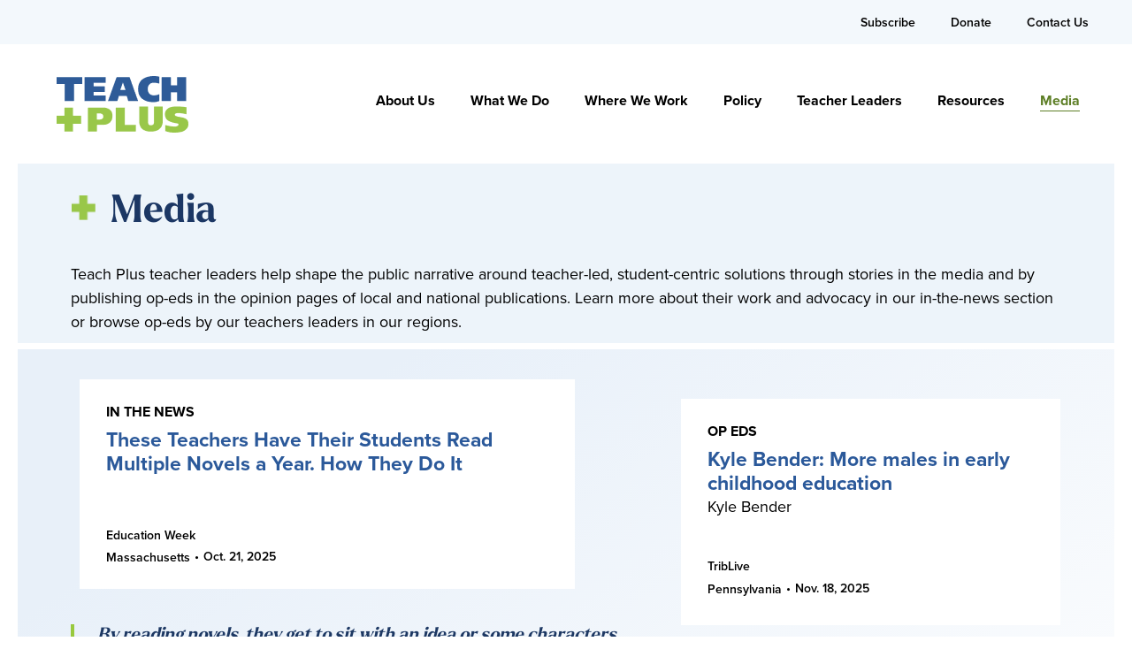

--- FILE ---
content_type: text/html; charset=UTF-8
request_url: https://teachplus.org/media/?impact_area=teacher-preparation-leadership&pagenum=2
body_size: 24474
content:
<!DOCTYPE html>

<!--// OPEN HTML //-->
<html lang="en-US" >

<!--// OPEN HEAD //-->
<head>
  
        
      <title>Media - Teach Plus - Leadership Opportunity</title>

      <meta charset="UTF-8"/>
    	      <meta name="viewport" content="width=device-width, initial-scale=1"/>
            
      <!--// PINGBACK & FAVICON //-->
      
                        
      <meta name="type" content="website">
                <meta name="description" content="Media									Teach Plus teacher leaders help shape the public narrative around teacher-led, student-centric solutions through stories in the media and…">
        
        
    <meta name='robots' content='index, follow, max-image-preview:large, max-snippet:-1, max-video-preview:-1' />
	<style>img:is([sizes="auto" i], [sizes^="auto," i]) { contain-intrinsic-size: 3000px 1500px }</style>
	
	<!-- This site is optimized with the Yoast SEO plugin v26.0 - https://yoast.com/wordpress/plugins/seo/ -->
	<link rel="canonical" href="https://teachplus.org/media/" />
	<meta property="og:locale" content="en_US" />
	<meta property="og:type" content="article" />
	<meta property="og:title" content="Media - Teach Plus - Leadership Opportunity" />
	<meta property="og:description" content="Media Teach Plus teacher leaders help shape the public narrative around teacher-led, student-centric solutions through stories in the media and by publishing op-eds in the opinion pages of local and national publications. Learn more about their work and advocacy in our in-the-news section or browse op-eds by our teachers leaders in our regions. By reading novels, they get to sit [&hellip;]" />
	<meta property="og:url" content="https://teachplus.org/media/" />
	<meta property="og:site_name" content="Teach Plus - Leadership Opportunity" />
	<meta property="article:publisher" content="https://www.facebook.com/teachplus" />
	<meta property="article:modified_time" content="2025-12-18T21:26:48+00:00" />
	<meta name="twitter:card" content="summary_large_image" />
	<meta name="twitter:site" content="@teachplus" />
	<meta name="twitter:label1" content="Est. reading time" />
	<meta name="twitter:data1" content="7 minutes" />
	<meta name="twitter:label2" content="Written by" />
	<meta name="twitter:data2" content="fred.graybeal" />
	<script type="application/ld+json" class="yoast-schema-graph">{"@context":"https://schema.org","@graph":[{"@type":"WebPage","@id":"https://teachplus.org/media/","url":"https://teachplus.org/media/","name":"Media - Teach Plus - Leadership Opportunity","isPartOf":{"@id":"https://teachplus.org/#website"},"datePublished":"2021-11-08T17:32:28+00:00","dateModified":"2025-12-18T21:26:48+00:00","breadcrumb":{"@id":"https://teachplus.org/media/#breadcrumb"},"inLanguage":"en-US","potentialAction":[{"@type":"ReadAction","target":["https://teachplus.org/media/"]}]},{"@type":"BreadcrumbList","@id":"https://teachplus.org/media/#breadcrumb","itemListElement":[{"@type":"ListItem","position":1,"name":"Home","item":"https://teachplus.org/"},{"@type":"ListItem","position":2,"name":"Media"}]},{"@type":"WebSite","@id":"https://teachplus.org/#website","url":"https://teachplus.org/","name":"Teach Plus - Leadership Opportunity","description":"Become a Teacher Leader","publisher":{"@id":"https://teachplus.org/#organization"},"potentialAction":[{"@type":"SearchAction","target":{"@type":"EntryPoint","urlTemplate":"https://teachplus.org/?s={search_term_string}"},"query-input":{"@type":"PropertyValueSpecification","valueRequired":true,"valueName":"search_term_string"}}],"inLanguage":"en-US"},{"@type":"Organization","@id":"https://teachplus.org/#organization","name":"Teach Plus","url":"https://teachplus.org/","logo":{"@type":"ImageObject","inLanguage":"en-US","@id":"https://teachplus.org/#/schema/logo/image/","url":"https://teachplus.org/wp-content/uploads/2022/01/admin-logo.png","contentUrl":"https://teachplus.org/wp-content/uploads/2022/01/admin-logo.png","width":300,"height":95,"caption":"Teach Plus"},"image":{"@id":"https://teachplus.org/#/schema/logo/image/"},"sameAs":["https://www.facebook.com/teachplus","https://x.com/teachplus","https://www.instagram.com/teachplus/"]}]}</script>
	<!-- / Yoast SEO plugin. -->


<link rel='dns-prefetch' href='//stats.wp.com' />
<link href='//hb.wpmucdn.com' rel='preconnect' />
		<style>
			.lazyload,
			.lazyloading {
				max-width: 100%;
			}
		</style>
				<style>
			.smush-dimensions {
				--smush-image-aspect-ratio: auto;
				aspect-ratio: var(--smush-image-aspect-ratio);
			}
		</style>
		<link rel="stylesheet" href="https://use.typekit.net/jka2ayn.css"><style id='co-authors-plus-coauthors-style-inline-css'>
.wp-block-co-authors-plus-coauthors.is-layout-flow [class*=wp-block-co-authors-plus]{display:inline}

</style>
<style id='co-authors-plus-avatar-style-inline-css'>
.wp-block-co-authors-plus-avatar :where(img){height:auto;max-width:100%;vertical-align:bottom}.wp-block-co-authors-plus-coauthors.is-layout-flow .wp-block-co-authors-plus-avatar :where(img){vertical-align:middle}.wp-block-co-authors-plus-avatar:is(.alignleft,.alignright){display:table}.wp-block-co-authors-plus-avatar.aligncenter{display:table;margin-inline:auto}

</style>
<style id='co-authors-plus-image-style-inline-css'>
.wp-block-co-authors-plus-image{margin-bottom:0}.wp-block-co-authors-plus-image :where(img){height:auto;max-width:100%;vertical-align:bottom}.wp-block-co-authors-plus-coauthors.is-layout-flow .wp-block-co-authors-plus-image :where(img){vertical-align:middle}.wp-block-co-authors-plus-image:is(.alignfull,.alignwide) :where(img){width:100%}.wp-block-co-authors-plus-image:is(.alignleft,.alignright){display:table}.wp-block-co-authors-plus-image.aligncenter{display:table;margin-inline:auto}

</style>
<link rel='stylesheet' id='mediaelement-css' href='https://teachplus.org/wp-includes/js/mediaelement/mediaelementplayer-legacy.min.css' media='all' />
<link rel='stylesheet' id='wp-mediaelement-css' href='https://teachplus.org/wp-includes/js/mediaelement/wp-mediaelement.min.css' media='all' />
<style id='jetpack-sharing-buttons-style-inline-css'>
.jetpack-sharing-buttons__services-list{display:flex;flex-direction:row;flex-wrap:wrap;gap:0;list-style-type:none;margin:5px;padding:0}.jetpack-sharing-buttons__services-list.has-small-icon-size{font-size:12px}.jetpack-sharing-buttons__services-list.has-normal-icon-size{font-size:16px}.jetpack-sharing-buttons__services-list.has-large-icon-size{font-size:24px}.jetpack-sharing-buttons__services-list.has-huge-icon-size{font-size:36px}@media print{.jetpack-sharing-buttons__services-list{display:none!important}}.editor-styles-wrapper .wp-block-jetpack-sharing-buttons{gap:0;padding-inline-start:0}ul.jetpack-sharing-buttons__services-list.has-background{padding:1.25em 2.375em}
</style>
<style id='filebird-block-filebird-gallery-style-inline-css'>
ul.filebird-block-filebird-gallery{margin:auto!important;padding:0!important;width:100%}ul.filebird-block-filebird-gallery.layout-grid{display:grid;grid-gap:20px;align-items:stretch;grid-template-columns:repeat(var(--columns),1fr);justify-items:stretch}ul.filebird-block-filebird-gallery.layout-grid li img{border:1px solid #ccc;box-shadow:2px 2px 6px 0 rgba(0,0,0,.3);height:100%;max-width:100%;-o-object-fit:cover;object-fit:cover;width:100%}ul.filebird-block-filebird-gallery.layout-masonry{-moz-column-count:var(--columns);-moz-column-gap:var(--space);column-gap:var(--space);-moz-column-width:var(--min-width);columns:var(--min-width) var(--columns);display:block;overflow:auto}ul.filebird-block-filebird-gallery.layout-masonry li{margin-bottom:var(--space)}ul.filebird-block-filebird-gallery li{list-style:none}ul.filebird-block-filebird-gallery li figure{height:100%;margin:0;padding:0;position:relative;width:100%}ul.filebird-block-filebird-gallery li figure figcaption{background:linear-gradient(0deg,rgba(0,0,0,.7),rgba(0,0,0,.3) 70%,transparent);bottom:0;box-sizing:border-box;color:#fff;font-size:.8em;margin:0;max-height:100%;overflow:auto;padding:3em .77em .7em;position:absolute;text-align:center;width:100%;z-index:2}ul.filebird-block-filebird-gallery li figure figcaption a{color:inherit}

</style>
<link rel='stylesheet' id='spb-frontend-min-css' href='https://teachplus.org/wp-content/plugins/socialdriver-framework/includes/page-builder/frontend-assets/css/spb-styles.min.css' media='all' />
<link rel='stylesheet' id='elementor-icons-css' href='https://teachplus.org/wp-content/plugins/elementor/assets/lib/eicons/css/elementor-icons.min.css' media='all' />
<link rel='stylesheet' id='elementor-frontend-css' href='https://teachplus.org/wp-content/plugins/elementor/assets/css/frontend.min.css' media='all' />
<style id='elementor-frontend-inline-css'>
.elementor-kit-6{--e-global-color-primary:#5D801F;--e-global-color-secondary:#98C93E;--e-global-color-text:#000000;--e-global-color-accent:#C3D880;--e-global-color-f3c8ba0:#1C3764;--e-global-color-6c1d392:#2B599A;--e-global-color-ffe82cc:#8BB6E1;--e-global-color-64a8f5e:#F59332;--e-global-color-0ad9458:#E61010;--e-global-color-25afe4e:#333333;--e-global-color-e2c2339:#666666;--e-global-color-f73c646:#999999;--e-global-color-02520a2:#CCCCCC;--e-global-color-e3b2ac2:#FFFFFF;--e-global-typography-primary-font-family:"Larken Bold";--e-global-typography-primary-font-weight:700;--e-global-typography-secondary-font-weight:400;--e-global-typography-text-font-family:"proxima-nova";--e-global-typography-text-font-weight:400;--e-global-typography-accent-font-family:"proxima-nova";--e-global-typography-accent-font-weight:500;--e-global-typography-7ca7643-font-family:"Larken Bold";--e-global-typography-7ca7643-font-size:32px;--e-global-typography-7ca7643-line-height:41px;--e-global-typography-b55447f-font-family:"Larken Bold";--e-global-typography-b55447f-font-size:56px;--e-global-typography-b55447f-line-height:60px;--e-global-typography-4fc347d-font-family:"Larken Bold";--e-global-typography-4fc347d-font-size:40px;--e-global-typography-4fc347d-line-height:48px;color:#000000;font-family:"proxima-nova", Sans-serif;font-size:18px;font-weight:400;line-height:27px;}.elementor-kit-6 button,.elementor-kit-6 input[type="button"],.elementor-kit-6 input[type="submit"],.elementor-kit-6 .elementor-button{background-color:#98C93E;color:#000000;padding:8px 10px 8px 10px;}.elementor-kit-6 button:hover,.elementor-kit-6 button:focus,.elementor-kit-6 input[type="button"]:hover,.elementor-kit-6 input[type="button"]:focus,.elementor-kit-6 input[type="submit"]:hover,.elementor-kit-6 input[type="submit"]:focus,.elementor-kit-6 .elementor-button:hover,.elementor-kit-6 .elementor-button:focus{background-color:#5D801F;color:#FFFFFF;border-radius:3px 3px 3px 3px;}.elementor-kit-6 e-page-transition{background-color:#FFBC7D;}.elementor-kit-6 a{color:#000000;}.elementor-kit-6 a:hover{color:#1C3764;}.elementor-kit-6 h1{color:#1C3764;font-family:"Larken Bold", Sans-serif;font-size:75px;font-weight:700;}.elementor-kit-6 h2{color:#1C3764;font-family:"Larken Bold", Sans-serif;font-size:57px;font-weight:700;}.elementor-kit-6 h3{color:#1C3764;font-family:"Larken Bold", Sans-serif;font-size:43px;font-weight:700;}.elementor-kit-6 h4{color:#1C3764;font-family:"Larken Bold", Sans-serif;font-size:32px;font-weight:700;}.elementor-kit-6 h5{color:#000000;font-family:"Larken Bold", Sans-serif;font-size:23px;font-weight:700;line-height:27.6px;}.elementor-kit-6 h6{color:#000000;font-family:"Larken Bold", Sans-serif;font-size:14px;font-weight:700;}.elementor-section.elementor-section-boxed > .elementor-container{max-width:1140px;}.e-con{--container-max-width:1140px;}.elementor-widget:not(:last-child){margin-block-end:20px;}.elementor-element{--widgets-spacing:20px 20px;--widgets-spacing-row:20px;--widgets-spacing-column:20px;}{}h1.entry-title{display:var(--page-title-display);}@media(max-width:1024px){.elementor-section.elementor-section-boxed > .elementor-container{max-width:1024px;}.e-con{--container-max-width:1024px;}}@media(max-width:767px){.elementor-kit-6{--e-global-typography-b55447f-font-size:24px;--e-global-typography-b55447f-line-height:32px;--e-global-typography-4fc347d-font-size:22px;--e-global-typography-4fc347d-line-height:28px;}.elementor-section.elementor-section-boxed > .elementor-container{max-width:767px;}.e-con{--container-max-width:767px;}}/* Start Custom Fonts CSS */@font-face {
	font-family: 'Larken Bold';
	font-style: normal;
	font-weight: 700;
	font-display: auto;
	src: url('https://teachplus.org/wp-content/themes/teachplus-child/fonts/LarkenBold.woff2') format('woff2');
}
/* End Custom Fonts CSS */
.elementor-5540 .elementor-element.elementor-element-1d734a3:not(.elementor-motion-effects-element-type-background), .elementor-5540 .elementor-element.elementor-element-1d734a3 > .elementor-motion-effects-container > .elementor-motion-effects-layer{background-color:transparent;background-image:linear-gradient(277deg, var( --e-global-color-e3b2ac2 ) 0%, #EDF4FA 0%);}.elementor-5540 .elementor-element.elementor-element-1d734a3{border-style:solid;border-width:0px 20px 20px 20px;border-color:#FFFFFF;transition:background 0.3s, border 0.3s, border-radius 0.3s, box-shadow 0.3s;margin-top:0%;margin-bottom:-2%;padding:2% 0% 0% 0%;}.elementor-5540 .elementor-element.elementor-element-1d734a3 > .elementor-background-overlay{transition:background 0.3s, border-radius 0.3s, opacity 0.3s;}.elementor-bc-flex-widget .elementor-5540 .elementor-element.elementor-element-c31c8ba.elementor-column .elementor-widget-wrap{align-items:center;}.elementor-5540 .elementor-element.elementor-element-c31c8ba.elementor-column.elementor-element[data-element_type="column"] > .elementor-widget-wrap.elementor-element-populated{align-content:center;align-items:center;}.elementor-5540 .elementor-element.elementor-element-c31c8ba > .elementor-element-populated{padding:0px 0px 0px 0px;}.elementor-5540 .elementor-element.elementor-element-8b59f23 > .elementor-element-populated{padding:0px 0px 0px 55px;}.pp-tooltip.pp-tooltip-{{ID}} .pp-tooltip-content{font-family:var( --e-global-typography-accent-font-family ), Sans-serif;font-weight:var( --e-global-typography-accent-font-weight );}.elementor-widget-heading .elementor-heading-title{font-family:var( --e-global-typography-primary-font-family ), Sans-serif;font-weight:var( --e-global-typography-primary-font-weight );color:var( --e-global-color-primary );}.elementor-5540 .elementor-element.elementor-element-4367047e{width:var( --container-widget-width, 105.882% );max-width:105.882%;--container-widget-width:105.882%;--container-widget-flex-grow:0;}.elementor-5540 .elementor-element.elementor-element-4367047e > .elementor-widget-container{margin:0px 0px 10px 0px;}.elementor-5540 .elementor-element.elementor-element-4367047e .elementor-heading-title{font-family:"Larken Bold", Sans-serif;font-size:43px;font-weight:700;line-height:52px;color:var( --e-global-color-f3c8ba0 );}.elementor-5540 .elementor-element.elementor-element-40c2758{--spacer-size:20px;}.elementor-5540 .elementor-element.elementor-element-e15e397:not(.elementor-motion-effects-element-type-background), .elementor-5540 .elementor-element.elementor-element-e15e397 > .elementor-motion-effects-container > .elementor-motion-effects-layer{background-color:transparent;background-image:linear-gradient(277deg, var( --e-global-color-e3b2ac2 ) 0%, #EDF4FA 0%);}.elementor-5540 .elementor-element.elementor-element-e15e397{border-style:solid;border-width:0px 20px 20px 20px;border-color:#FFFFFF;transition:background 0.3s, border 0.3s, border-radius 0.3s, box-shadow 0.3s;margin-top:0%;margin-bottom:-2%;padding:0% 0% 0% 0%;}.elementor-5540 .elementor-element.elementor-element-e15e397 > .elementor-background-overlay{transition:background 0.3s, border-radius 0.3s, opacity 0.3s;}.elementor-5540 .elementor-element.elementor-element-2db443c{width:var( --container-widget-width, 102.689% );max-width:102.689%;--container-widget-width:102.689%;--container-widget-flex-grow:0;}.elementor-5540 .elementor-element.elementor-element-2db443c .elementor-heading-title{font-family:"proxima-nova", Sans-serif;font-size:18px;font-weight:400;line-height:27px;color:var( --e-global-color-text );}.elementor-5540 .elementor-element.elementor-element-dd49807{border-style:solid;border-width:0px 20px 0px 20px;border-color:#FFFFFF;transition:background 0.3s, border 0.3s, border-radius 0.3s, box-shadow 0.3s;margin-top:1%;margin-bottom:0%;padding:2% 0% 0% 0%;}.elementor-5540 .elementor-element.elementor-element-dd49807 > .elementor-background-overlay{transition:background 0.3s, border-radius 0.3s, opacity 0.3s;}.elementor-bc-flex-widget .elementor-5540 .elementor-element.elementor-element-4717741e.elementor-column .elementor-widget-wrap{align-items:center;}.elementor-5540 .elementor-element.elementor-element-4717741e.elementor-column.elementor-element[data-element_type="column"] > .elementor-widget-wrap.elementor-element-populated{align-content:center;align-items:center;}.elementor-5540 .elementor-element.elementor-element-4717741e > .elementor-element-populated{padding:0px 0px 0px 0px;}.elementor-5540 .elementor-element.elementor-element-af74266 > .elementor-element-populated{padding:0px 0px 0px 45px;}.elementor-5540 .elementor-element.elementor-element-a6e79ec{--spacer-size:20px;}.elementor-widget-posts .elementor-button{background-color:var( --e-global-color-accent );font-family:var( --e-global-typography-accent-font-family ), Sans-serif;font-weight:var( --e-global-typography-accent-font-weight );}.elementor-widget-posts .elementor-post__title, .elementor-widget-posts .elementor-post__title a{color:var( --e-global-color-secondary );font-family:var( --e-global-typography-primary-font-family ), Sans-serif;font-weight:var( --e-global-typography-primary-font-weight );}.elementor-widget-posts .elementor-post__meta-data{font-weight:var( --e-global-typography-secondary-font-weight );}.elementor-widget-posts .elementor-post__excerpt p{font-family:var( --e-global-typography-text-font-family ), Sans-serif;font-weight:var( --e-global-typography-text-font-weight );}.elementor-widget-posts .elementor-post__read-more{color:var( --e-global-color-accent );}.elementor-widget-posts a.elementor-post__read-more{font-family:var( --e-global-typography-accent-font-family ), Sans-serif;font-weight:var( --e-global-typography-accent-font-weight );}.elementor-widget-posts .elementor-post__card .elementor-post__badge{background-color:var( --e-global-color-accent );font-family:var( --e-global-typography-accent-font-family ), Sans-serif;font-weight:var( --e-global-typography-accent-font-weight );}.elementor-widget-posts .elementor-swiper-button.elementor-swiper-button-prev, .elementor-widget-posts .elementor-swiper-button.elementor-swiper-button-next{background-color:var( --e-global-color-accent );}.elementor-widget-posts .elementor-pagination{font-weight:var( --e-global-typography-secondary-font-weight );}.elementor-widget-posts .ecs-load-more-button .elementor-button{font-family:var( --e-global-typography-accent-font-family ), Sans-serif;font-weight:var( --e-global-typography-accent-font-weight );background-color:var( --e-global-color-accent );}.elementor-widget-posts .e-load-more-message{font-weight:var( --e-global-typography-secondary-font-weight );}.elementor-5540 .elementor-element.elementor-element-9cf1917{--grid-row-gap:35px;width:var( --container-widget-width, 91.519% );max-width:91.519%;--container-widget-width:91.519%;--container-widget-flex-grow:0;--grid-column-gap:30px;}.elementor-widget-text-editor{font-family:var( --e-global-typography-text-font-family ), Sans-serif;font-weight:var( --e-global-typography-text-font-weight );color:var( --e-global-color-text );}.elementor-widget-text-editor.elementor-drop-cap-view-stacked .elementor-drop-cap{background-color:var( --e-global-color-primary );}.elementor-widget-text-editor.elementor-drop-cap-view-framed .elementor-drop-cap, .elementor-widget-text-editor.elementor-drop-cap-view-default .elementor-drop-cap{color:var( --e-global-color-primary );border-color:var( --e-global-color-primary );}.elementor-5540 .elementor-element.elementor-element-44e3bdf{color:var( --e-global-color-text );}.elementor-5540 .elementor-element.elementor-element-22b4790{--grid-row-gap:35px;--grid-column-gap:30px;}.elementor-5540 .elementor-element.elementor-element-22b4790 .ecs-link-wrapper, 
      .elementor-5540 .elementor-element.elementor-element-22b4790 .ecs-custom-grid .ecs-post-loop,
      .elementor-5540 .elementor-element.elementor-element-22b4790 .ecs-post-loop > .elementor, 
      .elementor-5540 .elementor-element.elementor-element-22b4790 .ecs-post-loop > .elementor .elementor-inner, 
      .elementor-5540 .elementor-element.elementor-element-22b4790 .ecs-post-loop > .elementor .elementor-inner .elementor-section-wrap, 
      .elementor-5540 .elementor-element.elementor-element-22b4790 .ecs-post-loop > .elementor .elementor-section-wrap,
      .elementor-5540 .elementor-element.elementor-element-22b4790 .ecs-post-loop > .elementor > .elementor-section,
      .elementor-5540 .elementor-element.elementor-element-22b4790 .ecs-post-loop > .elementor > .e-container,
      .elementor-5540 .elementor-element.elementor-element-22b4790 .ecs-post-loop > .ecs-link-wrapper > .elementor > .e-container,
      .elementor-5540 .elementor-element.elementor-element-22b4790 .ecs-post-loop > .ecs-link-wrapper > .elementor > .elementor-section,
      .elementor-5540 .elementor-element.elementor-element-22b4790 .ecs-link-wrapper > .has-post-thumbnail, .ecs-link-wrapper > .has-post-thumbnail > .elementor-section,
      .elementor-5540 .elementor-element.elementor-element-22b4790 .ecs-post-loop > .has-post-thumbnail, .ecs-post-loop > .has-post-thumbnail > .elementor-section,
      .elementor-5540 .elementor-element.elementor-element-22b4790 .ecs-post-loop > .elementor .elementor-inner .elementor-section-wrap .elementor-top-section, 
      .elementor-5540 .elementor-element.elementor-element-22b4790 .ecs-post-loop > .elementor .elementor-section-wrap .elementor-top-section, 
      .elementor-5540 .elementor-element.elementor-element-22b4790 .ecs-post-loop > .elementor .elementor-container{height:100%;}.elementor-5540 .elementor-element.elementor-element-22b4790 .elementor-post{height:auto;}.elementor-5540 .elementor-element.elementor-element-6892910{--spacer-size:20px;}.elementor-5540 .elementor-element.elementor-element-8ce5cf4{--grid-row-gap:35px;--grid-column-gap:30px;}.elementor-5540 .elementor-element.elementor-element-8ce5cf4 .ecs-link-wrapper, 
      .elementor-5540 .elementor-element.elementor-element-8ce5cf4 .ecs-custom-grid .ecs-post-loop,
      .elementor-5540 .elementor-element.elementor-element-8ce5cf4 .ecs-post-loop > .elementor, 
      .elementor-5540 .elementor-element.elementor-element-8ce5cf4 .ecs-post-loop > .elementor .elementor-inner, 
      .elementor-5540 .elementor-element.elementor-element-8ce5cf4 .ecs-post-loop > .elementor .elementor-inner .elementor-section-wrap, 
      .elementor-5540 .elementor-element.elementor-element-8ce5cf4 .ecs-post-loop > .elementor .elementor-section-wrap,
      .elementor-5540 .elementor-element.elementor-element-8ce5cf4 .ecs-post-loop > .elementor > .elementor-section,
      .elementor-5540 .elementor-element.elementor-element-8ce5cf4 .ecs-post-loop > .elementor > .e-container,
      .elementor-5540 .elementor-element.elementor-element-8ce5cf4 .ecs-post-loop > .ecs-link-wrapper > .elementor > .e-container,
      .elementor-5540 .elementor-element.elementor-element-8ce5cf4 .ecs-post-loop > .ecs-link-wrapper > .elementor > .elementor-section,
      .elementor-5540 .elementor-element.elementor-element-8ce5cf4 .ecs-link-wrapper > .has-post-thumbnail, .ecs-link-wrapper > .has-post-thumbnail > .elementor-section,
      .elementor-5540 .elementor-element.elementor-element-8ce5cf4 .ecs-post-loop > .has-post-thumbnail, .ecs-post-loop > .has-post-thumbnail > .elementor-section,
      .elementor-5540 .elementor-element.elementor-element-8ce5cf4 .ecs-post-loop > .elementor .elementor-inner .elementor-section-wrap .elementor-top-section, 
      .elementor-5540 .elementor-element.elementor-element-8ce5cf4 .ecs-post-loop > .elementor .elementor-section-wrap .elementor-top-section, 
      .elementor-5540 .elementor-element.elementor-element-8ce5cf4 .ecs-post-loop > .elementor .elementor-container{height:100%;}.elementor-5540 .elementor-element.elementor-element-8ce5cf4 .elementor-post{height:auto;}.elementor-5540 .elementor-element.elementor-element-9493565{--spacer-size:50px;}.elementor-5540 .elementor-element.elementor-element-4ba2aa6e{margin-top:0%;margin-bottom:0%;padding:0px 0px 80px 0px;}.elementor-5540 .elementor-element.elementor-element-2005717c:not(.elementor-motion-effects-element-type-background) > .elementor-widget-wrap, .elementor-5540 .elementor-element.elementor-element-2005717c > .elementor-widget-wrap > .elementor-motion-effects-container > .elementor-motion-effects-layer{background-color:var( --e-global-color-6c1d392 );}.elementor-bc-flex-widget .elementor-5540 .elementor-element.elementor-element-2005717c.elementor-column .elementor-widget-wrap{align-items:center;}.elementor-5540 .elementor-element.elementor-element-2005717c.elementor-column.elementor-element[data-element_type="column"] > .elementor-widget-wrap.elementor-element-populated{align-content:center;align-items:center;}.elementor-5540 .elementor-element.elementor-element-2005717c > .elementor-element-populated{transition:background 0.3s, border 0.3s, border-radius 0.3s, box-shadow 0.3s;margin:0px 16px 3px 16px;--e-column-margin-right:16px;--e-column-margin-left:16px;padding:60px 60px 60px 60px;}.elementor-5540 .elementor-element.elementor-element-2005717c > .elementor-element-populated > .elementor-background-overlay{transition:background 0.3s, border-radius 0.3s, opacity 0.3s;}.elementor-5540 .elementor-element.elementor-element-18dc0d27{text-align:center;}.elementor-5540 .elementor-element.elementor-element-18dc0d27 .elementor-heading-title{font-size:32px;color:#FFFFFF;}.elementor-widget-button .elementor-button{background-color:var( --e-global-color-accent );font-family:var( --e-global-typography-accent-font-family ), Sans-serif;font-weight:var( --e-global-typography-accent-font-weight );}.elementor-5540 .elementor-element.elementor-element-8fc4577:not(.elementor-motion-effects-element-type-background) > .elementor-widget-wrap, .elementor-5540 .elementor-element.elementor-element-8fc4577 > .elementor-widget-wrap > .elementor-motion-effects-container > .elementor-motion-effects-layer{background-color:var( --e-global-color-6c1d392 );}.elementor-bc-flex-widget .elementor-5540 .elementor-element.elementor-element-8fc4577.elementor-column .elementor-widget-wrap{align-items:center;}.elementor-5540 .elementor-element.elementor-element-8fc4577.elementor-column.elementor-element[data-element_type="column"] > .elementor-widget-wrap.elementor-element-populated{align-content:center;align-items:center;}.elementor-5540 .elementor-element.elementor-element-8fc4577 > .elementor-element-populated{transition:background 0.3s, border 0.3s, border-radius 0.3s, box-shadow 0.3s;margin:0px 16px 0px 16px;--e-column-margin-right:16px;--e-column-margin-left:16px;padding:24px 24px 24px 24px;}.elementor-5540 .elementor-element.elementor-element-8fc4577 > .elementor-element-populated > .elementor-background-overlay{transition:background 0.3s, border-radius 0.3s, opacity 0.3s;}.elementor-5540 .elementor-element.elementor-element-1cba5d3d{text-align:center;}.elementor-5540 .elementor-element.elementor-element-1cba5d3d .elementor-heading-title{font-size:32px;color:#FFFFFF;}.elementor-5540 .elementor-element.elementor-element-4e930cfe{margin-top:32px;margin-bottom:0px;}.elementor-5540 .elementor-element.elementor-element-45e944e:not(.elementor-motion-effects-element-type-background) > .elementor-widget-wrap, .elementor-5540 .elementor-element.elementor-element-45e944e > .elementor-widget-wrap > .elementor-motion-effects-container > .elementor-motion-effects-layer{background-color:var( --e-global-color-6c1d392 );}.elementor-bc-flex-widget .elementor-5540 .elementor-element.elementor-element-45e944e.elementor-column .elementor-widget-wrap{align-items:center;}.elementor-5540 .elementor-element.elementor-element-45e944e.elementor-column.elementor-element[data-element_type="column"] > .elementor-widget-wrap.elementor-element-populated{align-content:center;align-items:center;}.elementor-5540 .elementor-element.elementor-element-45e944e > .elementor-element-populated{transition:background 0.3s, border 0.3s, border-radius 0.3s, box-shadow 0.3s;margin:0px 16px 3px 16px;--e-column-margin-right:16px;--e-column-margin-left:16px;padding:24px 24px 24px 24px;}.elementor-5540 .elementor-element.elementor-element-45e944e > .elementor-element-populated > .elementor-background-overlay{transition:background 0.3s, border-radius 0.3s, opacity 0.3s;}.elementor-5540 .elementor-element.elementor-element-2d7591a{text-align:center;}.elementor-5540 .elementor-element.elementor-element-2d7591a .elementor-heading-title{font-size:32px;color:#FFFFFF;}.elementor-5540 .elementor-element.elementor-element-725dbba:not(.elementor-motion-effects-element-type-background) > .elementor-widget-wrap, .elementor-5540 .elementor-element.elementor-element-725dbba > .elementor-widget-wrap > .elementor-motion-effects-container > .elementor-motion-effects-layer{background-color:var( --e-global-color-6c1d392 );}.elementor-bc-flex-widget .elementor-5540 .elementor-element.elementor-element-725dbba.elementor-column .elementor-widget-wrap{align-items:center;}.elementor-5540 .elementor-element.elementor-element-725dbba.elementor-column.elementor-element[data-element_type="column"] > .elementor-widget-wrap.elementor-element-populated{align-content:center;align-items:center;}.elementor-5540 .elementor-element.elementor-element-725dbba > .elementor-element-populated{transition:background 0.3s, border 0.3s, border-radius 0.3s, box-shadow 0.3s;margin:0px 16px 0px 16px;--e-column-margin-right:16px;--e-column-margin-left:16px;padding:60px 60px 60px 60px;}.elementor-5540 .elementor-element.elementor-element-725dbba > .elementor-element-populated > .elementor-background-overlay{transition:background 0.3s, border-radius 0.3s, opacity 0.3s;}.elementor-5540 .elementor-element.elementor-element-d7f664c{text-align:center;}.elementor-5540 .elementor-element.elementor-element-d7f664c .elementor-heading-title{font-size:32px;color:#FFFFFF;}.elementor-5540 .elementor-element.elementor-element-dad825f{border-style:solid;border-width:0px 20px 20px 20px;border-color:#FFFFFF;padding:35px 0px 40px 0px;}.elementor-5540 .elementor-element.elementor-element-2a0ab42{text-align:center;}.elementor-5540 .elementor-element.elementor-element-2a0ab42 .elementor-heading-title{font-family:"Larken Bold", Sans-serif;font-size:32px;font-weight:700;line-height:40px;color:var( --e-global-color-f3c8ba0 );}@media(min-width:768px){.elementor-5540 .elementor-element.elementor-element-b966070{width:60.515%;}.elementor-5540 .elementor-element.elementor-element-b3d66a7{width:39.434%;}}@media(max-width:767px){.elementor-5540 .elementor-element.elementor-element-1d734a3{border-width:0px 0px 0px 0px;}.elementor-5540 .elementor-element.elementor-element-e15e397{border-width:0px 0px 0px 0px;}}/* Start custom CSS for heading, class: .elementor-element-4367047e */.elementor-5540 .elementor-element.elementor-element-4367047e {
  margin: 0;
}
.elementor-5540 .elementor-element.elementor-element-4367047e:before {
  background-image: url("https://teachplus.org/wp-content/smush-webp/2021/11/Plus.png.webp");
  background-size: contain;
  background-repeat: no-repeat;
  position: absolute;
  content: "";
  top: 10px;
  left: -44px;
  height: 28px;
  width: 28px;
}/* End custom CSS */
/* Start custom CSS for column, class: .elementor-element-8b59f23 */.elementor-5540 .elementor-element.elementor-element-8b59f23 {
  max-width: 640px; 
}/* End custom CSS */
/* Start custom CSS for column, class: .elementor-element-af74266 */.elementor-5540 .elementor-element.elementor-element-af74266 {
  max-width: 640px; 
}/* End custom CSS */
/* Start custom CSS for section, class: .elementor-element-4ba2aa6e */.elementor-5540 .elementor-element.elementor-element-4ba2aa6e > .elementor-container:after {
  position: absolute;
  content: "";
  background-image: url("https://teachplus.org/wp-content/smush-webp/2021/11/pattern-2.0-1.png.webp");
  background-repeat: no-repeat;
  background-size: contain;
  bottom: -24px;
  left: -47px;
  height: 117px;
  width: 117px;
  z-index: -1
}/* End custom CSS */
/* Start Custom Fonts CSS */@font-face {
	font-family: 'Larken Bold';
	font-style: normal;
	font-weight: 700;
	font-display: auto;
	src: url('https://teachplus.org/wp-content/themes/teachplus-child/fonts/LarkenBold.woff2') format('woff2');
}
/* End Custom Fonts CSS */
</style>
<link rel='stylesheet' id='pp-extensions-css' href='https://teachplus.org/wp-content/plugins/powerpack-elements/assets/css/min/extensions.min.css' media='all' />
<link rel='stylesheet' id='pp-tooltip-css' href='https://teachplus.org/wp-content/plugins/powerpack-elements/assets/css/min/tooltip.min.css' media='all' />
<link rel='stylesheet' id='widget-heading-css' href='https://teachplus.org/wp-content/plugins/elementor/assets/css/widget-heading.min.css' media='all' />
<link rel='stylesheet' id='widget-spacer-css' href='https://teachplus.org/wp-content/plugins/elementor/assets/css/widget-spacer.min.css' media='all' />
<link rel='stylesheet' id='widget-posts-css' href='https://teachplus.org/wp-content/plugins/elementor-pro/assets/css/widget-posts.min.css' media='all' />
<link rel='stylesheet' id='theme-style-css' href='https://teachplus.org/wp-content/themes/teachplus-child/css/style.min.css' media='all' />
<link rel='stylesheet' id='elementor-theme-style-css' href='https://teachplus.org/wp-content/themes/teachplus-child/css/style-elementor.min.css' media='all' />
<link rel='stylesheet' id='fontawesome-v6-style-css' href='https://teachplus.org/wp-content/themes/socialdriver/css/fontawesome/css/all.min.css' media='all' />
<link rel='stylesheet' id='fontawesome-v5-compatibility-style-css' href='https://teachplus.org/wp-content/themes/socialdriver/css/fontawesome/css/v5-font-face.min.css' media='all' />
<link rel='stylesheet' id='fontawesome-v4-compatibility-style-css' href='https://teachplus.org/wp-content/themes/socialdriver/css/fontawesome/css/v4-font-face.min.css' media='all' />
<link rel='stylesheet' id='socialdriver-style-spb-css' href='https://teachplus.org/wp-content/themes/socialdriver/css/style-spb.min.css' media='all' />
<link rel='stylesheet' id='ecs-styles-css' href='https://teachplus.org/wp-content/plugins/ele-custom-skin/assets/css/ecs-style.css' media='all' />
<script id="jquery-core-js-extra">
/* <![CDATA[ */
var pp = {"ajax_url":"https:\/\/teachplus.org\/wp-admin\/admin-ajax.php"};
/* ]]> */
</script>
<script src="https://teachplus.org/wp-includes/js/jquery/jquery.min.js" id="jquery-core-js"></script>
<script src="https://teachplus.org/wp-includes/js/jquery/jquery-migrate.min.js" id="jquery-migrate-js"></script>
<script id="ecs_ajax_load-js-extra">
/* <![CDATA[ */
var ecs_ajax_params = {"ajaxurl":"https:\/\/teachplus.org\/wp-admin\/admin-ajax.php","posts":"{\"page\":0,\"pagename\":\"media\",\"error\":\"\",\"m\":\"\",\"p\":0,\"post_parent\":\"\",\"subpost\":\"\",\"subpost_id\":\"\",\"attachment\":\"\",\"attachment_id\":0,\"name\":\"media\",\"page_id\":0,\"second\":\"\",\"minute\":\"\",\"hour\":\"\",\"day\":0,\"monthnum\":0,\"year\":0,\"w\":0,\"category_name\":\"\",\"tag\":\"\",\"cat\":\"\",\"tag_id\":\"\",\"author\":\"\",\"author_name\":\"\",\"feed\":\"\",\"tb\":\"\",\"paged\":0,\"meta_key\":\"\",\"meta_value\":\"\",\"preview\":\"\",\"s\":\"\",\"sentence\":\"\",\"title\":\"\",\"fields\":\"all\",\"menu_order\":\"\",\"embed\":\"\",\"category__in\":[],\"category__not_in\":[],\"category__and\":[],\"post__in\":[],\"post__not_in\":[],\"post_name__in\":[],\"tag__in\":[],\"tag__not_in\":[],\"tag__and\":[],\"tag_slug__in\":[],\"tag_slug__and\":[],\"post_parent__in\":[],\"post_parent__not_in\":[],\"author__in\":[],\"author__not_in\":[],\"search_columns\":[],\"ignore_sticky_posts\":false,\"suppress_filters\":false,\"cache_results\":true,\"update_post_term_cache\":true,\"update_menu_item_cache\":false,\"lazy_load_term_meta\":true,\"update_post_meta_cache\":true,\"post_type\":\"\",\"posts_per_page\":10,\"nopaging\":false,\"comments_per_page\":\"50\",\"no_found_rows\":false,\"order\":\"DESC\"}"};
/* ]]> */
</script>
<script src="https://teachplus.org/wp-content/plugins/ele-custom-skin/assets/js/ecs_ajax_pagination.js" id="ecs_ajax_load-js"></script>
<script src="https://teachplus.org/wp-content/plugins/ele-custom-skin/assets/js/ecs.js" id="ecs-script-js"></script>
			<script>
			var ajaxurl = 'https://teachplus.org/wp-admin/admin-ajax.php';
			</script>
			<meta name="TagPages" content="1.64"/>

<!--BEGIN: TRACKING CODE MANAGER (v2.5.0) BY INTELLYWP.COM IN HEAD//-->
<meta name="msvalidate.01" content="3BA378A2F4909603F1F770D1EC3BE08D" />
<meta name="google-site-verification" content="0EGlLvU3Z0ld8kydhKgv78NigrCLDi63zJ-15Q7Q5nM" />
<!-- Google Tag Manager -->
<script>(function(w,d,s,l,i){w[l]=w[l]||[];w[l].push({'gtm.start':
new Date().getTime(),event:'gtm.js'});var f=d.getElementsByTagName(s)[0],
j=d.createElement(s),dl=l!='dataLayer'?'&l='+l:'';j.async=true;j.src=
'https://www.googletagmanager.com/gtm.js?id='+i+dl;f.parentNode.insertBefore(j,f);
})(window,document,'script','dataLayer','GTM-PZ9X95Z');</script>
<!-- End Google Tag Manager -->
<!--END: https://wordpress.org/plugins/tracking-code-manager IN HEAD//-->	<style>img#wpstats{display:none}</style>
				<script>
			document.documentElement.className = document.documentElement.className.replace('no-js', 'js');
		</script>
				<style>
			.no-js img.lazyload {
				display: none;
			}

			figure.wp-block-image img.lazyloading {
				min-width: 150px;
			}

			.lazyload,
			.lazyloading {
				--smush-placeholder-width: 100px;
				--smush-placeholder-aspect-ratio: 1/1;
				width: var(--smush-image-width, var(--smush-placeholder-width)) !important;
				aspect-ratio: var(--smush-image-aspect-ratio, var(--smush-placeholder-aspect-ratio)) !important;
			}

						.lazyload, .lazyloading {
				opacity: 0;
			}

			.lazyloaded {
				opacity: 1;
				transition: opacity 400ms;
				transition-delay: 0ms;
			}

					</style>
		<meta name="generator" content="Elementor 3.32.2; features: additional_custom_breakpoints; settings: css_print_method-internal, google_font-enabled, font_display-auto">
<script>
jQuery(document).ready(function($) {
var delay = 100; setTimeout(function() {
$('.elementor-tab-title').removeClass('elementor-active');
 $('.elementor-tab-content').css('display', 'none'); }, delay);
});
</script>
<!--[if lt IE 9]><script data-cfasync="false" src="https://teachplus.org/wp-content/themes/socialdriver/js/respond.js"></script><script data-cfasync="false" src="https://teachplus.org/wp-content/themes/socialdriver/js/html5shiv.js"></script><script data-cfasync="false" src="https://teachplus.org/wp-content/themes/socialdriver/js/excanvas.compiled.js"></script><![endif]--><style>
</style>
			<style>
				.e-con.e-parent:nth-of-type(n+4):not(.e-lazyloaded):not(.e-no-lazyload),
				.e-con.e-parent:nth-of-type(n+4):not(.e-lazyloaded):not(.e-no-lazyload) * {
					background-image: none !important;
				}
				@media screen and (max-height: 1024px) {
					.e-con.e-parent:nth-of-type(n+3):not(.e-lazyloaded):not(.e-no-lazyload),
					.e-con.e-parent:nth-of-type(n+3):not(.e-lazyloaded):not(.e-no-lazyload) * {
						background-image: none !important;
					}
				}
				@media screen and (max-height: 640px) {
					.e-con.e-parent:nth-of-type(n+2):not(.e-lazyloaded):not(.e-no-lazyload),
					.e-con.e-parent:nth-of-type(n+2):not(.e-lazyloaded):not(.e-no-lazyload) * {
						background-image: none !important;
					}
				}
			</style>
			<link rel="icon" href="https://teachplus.org/wp-content/smush-webp/2021/11/Plus.png.webp" sizes="32x32" />
<link rel="icon" href="https://teachplus.org/wp-content/smush-webp/2021/11/Plus.png.webp" sizes="192x192" />
<link rel="apple-touch-icon" href="https://teachplus.org/wp-content/smush-webp/2021/11/Plus.png.webp" />
<meta name="msapplication-TileImage" content="https://teachplus.org/wp-content/uploads/2021/11/Plus.png" />

  
  <!--[if gte IE 9]>
   <style>
    .gradient {
      filter: none;
    }
   </style>
  <![endif]-->

  <!--// CLOSE HEAD //-->
</head>

<!--// OPEN BODY //-->
<body class="wp-singular page-template page-template-elementor_header_footer page page-id-5540 page-parent wp-theme-socialdriver wp-child-theme-teachplus-child minimal-design header-5 header-5-overlay mobile-header-left-logo mhs-tablet-land mh-slideout responsive-fluid product-shadows layout-fullwidth disable-mobile-animations remove-styles slideout-right swift-framework-v2.5.53 social-driver-child-theme-v2019 elementor-default elementor-template-full-width elementor-kit-6 elementor-page elementor-page-5540" >



<!--// OPEN #container //-->
<div id="container" class=" clearfix">

  <a id="accessibility-skip-menu" href="#main-container" class="skip-link skip-link-main">Skip to Main Content</a>

  <header id="mobile-header" class="mobile-left-logo clearfix">
<div id="mobile-logo" class="logo-left has-img clearfix">
<a href="https://teachplus.org" title="Go to Teach Plus - Leadership Opportunity Home." rel="home">
<img id="mobile-logo-image" src="https://teachplus.org/wp-content/smush-webp/2022/01/logo.png.webp" alt="Teach Plus - Leadership Opportunity" height="64" width="149" srcset="https://teachplus.org/wp-content/smush-webp/2022/01/logo@2x.png.webp 2x" alt="Teach Plus - Leadership Opportunity" />
</a>
</div>
<div class="mobile-header-opts"><a href="#" class="mobile-menu-link menu-bars-link" role="button" aria-label="menu"><span class="menu-bars"></span></a>
</div></header>
        
    		<!--// HEADER //-->
    		<div class="header-wrap full-center full-header-stick page-header-">
    			
    			    			
              		  <div id="header-section" class="header-5 clearfix">
    		  	    		    
<header id="header" class="sticky-header clearfix">
	<div class="container-header"> 
		<div class="row top-row"> 

			<div class="top-menu">
				<nav class="std-menu clearfix" aria-label="utility navigation">
<div class="menu-utility-nav-container"><ul id=menu-utility-nav class=menu role="menu"><li class="menu-item-6143 menu-item menu-item-type-post_type menu-item-object-page" role="menuitem" itemscope itemtype="http://www.schema.org/SiteNavigationElement"><a href="https://teachplus.org/subscribe/" data-postid="5843" itemprop="url"><span class="menu-item-text">Subscribe</span></a></li>
<li class="menu-item-18125 menu-item menu-item-type-custom menu-item-object-custom" role="menuitem" itemscope itemtype="http://www.schema.org/SiteNavigationElement"><a href="https://give.teachplus.org/campaign/634619/donate" data-postid="18125" itemprop="url"><span class="menu-item-text">Donate</span></a></li>
<li class="menu-item-6199 menu-item menu-item-type-post_type menu-item-object-page" role="menuitem" itemscope itemtype="http://www.schema.org/SiteNavigationElement"><a href="https://teachplus.org/contact-us/" data-postid="6156" itemprop="url"><span class="menu-item-text">Contact Us</span></a></li>
</ul></div></nav>
			</div>
			
		</div>
		<div class="row bottom-row"> 
			
			<div id="logo" class="col-sm-4 logo-left has-img clearfix">
<a href="https://teachplus.org" title="Go to Teach Plus - Leadership Opportunity Home." rel="home">
<img id="logo-image" src="https://teachplus.org/wp-content/smush-webp/2022/01/logo.png.webp" alt="Teach Plus - Leadership Opportunity" height="64" width="149" srcset="https://teachplus.org/wp-content/smush-webp/2022/01/logo@2x.png.webp 2x" alt="Teach Plus - Leadership Opportunity" />
</a>
</div>

			<nav id="main-navigation" class="std-menu clearfix" aria-label="main navigation">
<div class="menu-main-menu-container"><ul id=menu-main-menu class=menu role="menu"><li class="menu-item-5909 menu-item menu-item-type-post_type menu-item-object-page menu-item-has-children sf-std-menu" role="menuitem" itemscope itemtype="http://www.schema.org/SiteNavigationElement"><a href="https://teachplus.org/about-us/" aria-expanded="false" aria-haspopup="true" data-postid="5541" itemprop="url"><span itemprop="name">About Us</span></a>
<ul class="sub-menu">
	<li class="menu-item-5938 menu-item menu-item-type-post_type menu-item-object-page sf-std-menu" role="menuitem" itemscope itemtype="http://www.schema.org/SiteNavigationElement"><a href="https://teachplus.org/about-us/our-mission-and-student-opportunity-mandate/" data-postid="5848" itemprop="url">Our Mission and Student Opportunity Mandate</a></li>
	<li class="menu-item-5914 menu-item menu-item-type-post_type menu-item-object-page sf-std-menu" role="menuitem" itemscope itemtype="http://www.schema.org/SiteNavigationElement"><a href="https://teachplus.org/about-us/staff/" data-postid="5884" itemprop="url">People</a></li>
	<li class="menu-item-5911 menu-item menu-item-type-post_type menu-item-object-page sf-std-menu" role="menuitem" itemscope itemtype="http://www.schema.org/SiteNavigationElement"><a href="https://teachplus.org/about-us/board/" data-postid="5883" itemprop="url">Board</a></li>
	<li class="menu-item-5912 menu-item menu-item-type-post_type menu-item-object-page sf-std-menu" role="menuitem" itemscope itemtype="http://www.schema.org/SiteNavigationElement"><a href="https://teachplus.org/about-us/careers/" data-postid="5886" itemprop="url">Work at Teach Plus</a></li>
</ul>
</li>
<li class="menu-item-5664 menu-item menu-item-type-post_type menu-item-object-page menu-item-has-children sf-std-menu" role="menuitem" itemscope itemtype="http://www.schema.org/SiteNavigationElement"><a href="https://teachplus.org/what-we-do/" aria-expanded="false" aria-haspopup="true" data-postid="5417" itemprop="url"><span itemprop="name">What We Do</span></a>
<ul class="sub-menu">
	<li class="menu-item-5937 menu-item menu-item-type-post_type menu-item-object-page sf-std-menu" role="menuitem" itemscope itemtype="http://www.schema.org/SiteNavigationElement"><a href="https://teachplus.org/what-we-do/how-we-grow-teacher-leaders/" data-postid="5857" itemprop="url">How We Grow Teacher Leaders</a></li>
	<li class="menu-item-5932 menu-item menu-item-type-post_type menu-item-object-page menu-item-has-children sf-std-menu" role="menuitem" itemscope itemtype="http://www.schema.org/SiteNavigationElement"><a href="https://teachplus.org/what-we-do/national-policy-advocacy-network/" aria-expanded="false" aria-haspopup="true" data-postid="5866" itemprop="url">National Policy &#038; Advocacy Network</a>
	<ul class="sub-menu">
		<li class="menu-item-17994 menu-item menu-item-type-post_type menu-item-object-page sf-std-menu" role="menuitem" itemscope itemtype="http://www.schema.org/SiteNavigationElement"><a href="https://teachplus.org/what-we-do/national-teacher-policy-cabinet/" data-postid="17955" itemprop="url">Teach Plus National Teacher Policy Cabinet</a></li>
	</ul>
</li>
	<li class="menu-item-17996 menu-item menu-item-type-custom menu-item-object-custom sf-std-menu" role="menuitem" itemscope itemtype="http://www.schema.org/SiteNavigationElement"><a href="https://teachplus.org/teacher-leaders/leading-edge-educator-fellowship/" data-postid="17996" itemprop="url">Leading Edge Educator Fellowship</a></li>
	<li class="menu-item-7822 menu-item menu-item-type-post_type menu-item-object-page sf-std-menu" role="menuitem" itemscope itemtype="http://www.schema.org/SiteNavigationElement"><a href="https://teachplus.org/senior-writing-fellows/" data-postid="7814" itemprop="url">Teach Plus Senior Writing Fellows</a></li>
	<li class="menu-item-13550 menu-item menu-item-type-post_type menu-item-object-page sf-std-menu" role="menuitem" itemscope itemtype="http://www.schema.org/SiteNavigationElement"><a href="https://teachplus.org/what-we-do/teachers-reimagining-the-teaching-profession" data-postid="13294" itemprop="url">Teachers Reimagining the Teaching Profession</a></li>
</ul>
</li>
<li class="menu-item-5663 menu-item menu-item-type-post_type menu-item-object-page menu-item-has-children sf-std-menu" role="menuitem" itemscope itemtype="http://www.schema.org/SiteNavigationElement"><a href="https://teachplus.org/where-we-work/" aria-expanded="false" aria-haspopup="true" data-postid="5418" itemprop="url"><span itemprop="name">Where We Work</span></a>
<ul class="sub-menu">
	<li class="menu-item-5951 menu-item menu-item-type-post_type menu-item-object-regions sf-std-menu" role="menuitem" itemscope itemtype="http://www.schema.org/SiteNavigationElement"><a href="https://teachplus.org/ar" data-postid="12" itemprop="url">Arkansas</a></li>
	<li class="menu-item-5950 menu-item menu-item-type-post_type menu-item-object-regions sf-std-menu" role="menuitem" itemscope itemtype="http://www.schema.org/SiteNavigationElement"><a href="https://teachplus.org/ca/" data-postid="25" itemprop="url">California</a></li>
	<li class="menu-item-5948 menu-item menu-item-type-post_type menu-item-object-regions sf-std-menu" role="menuitem" itemscope itemtype="http://www.schema.org/SiteNavigationElement"><a href="https://teachplus.org/co/" data-postid="5775" itemprop="url">Colorado</a></li>
	<li class="menu-item-5943 menu-item menu-item-type-post_type menu-item-object-regions sf-std-menu" role="menuitem" itemscope itemtype="http://www.schema.org/SiteNavigationElement"><a href="https://teachplus.org/il/" data-postid="5780" itemprop="url">Illinois</a></li>
	<li class="menu-item-5942 menu-item menu-item-type-post_type menu-item-object-regions sf-std-menu" role="menuitem" itemscope itemtype="http://www.schema.org/SiteNavigationElement"><a href="https://teachplus.org/in/" data-postid="5781" itemprop="url">Indiana</a></li>
	<li class="menu-item-5940 menu-item menu-item-type-post_type menu-item-object-regions sf-std-menu" role="menuitem" itemscope itemtype="http://www.schema.org/SiteNavigationElement"><a href="https://teachplus.org/ma/" data-postid="5783" itemprop="url">Massachusetts</a></li>
	<li class="menu-item-5944 menu-item menu-item-type-post_type menu-item-object-regions sf-std-menu" role="menuitem" itemscope itemtype="http://www.schema.org/SiteNavigationElement"><a href="https://teachplus.org/mi" data-postid="5779" itemprop="url">Michigan</a></li>
	<li class="menu-item-5945 menu-item menu-item-type-post_type menu-item-object-regions sf-std-menu" role="menuitem" itemscope itemtype="http://www.schema.org/SiteNavigationElement"><a href="https://teachplus.org/ms" data-postid="5778" itemprop="url">Mississippi</a></li>
	<li class="menu-item-5947 menu-item menu-item-type-post_type menu-item-object-regions sf-std-menu" role="menuitem" itemscope itemtype="http://www.schema.org/SiteNavigationElement"><a href="https://teachplus.org/nv/" data-postid="5776" itemprop="url">Nevada</a></li>
	<li class="menu-item-5946 menu-item menu-item-type-post_type menu-item-object-regions sf-std-menu" role="menuitem" itemscope itemtype="http://www.schema.org/SiteNavigationElement"><a href="https://teachplus.org/nm/" data-postid="5777" itemprop="url">New Mexico</a></li>
	<li class="menu-item-5941 menu-item menu-item-type-post_type menu-item-object-regions sf-std-menu" role="menuitem" itemscope itemtype="http://www.schema.org/SiteNavigationElement"><a href="https://teachplus.org/pa/" data-postid="5782" itemprop="url">Pennsylvania</a></li>
	<li class="menu-item-5949 menu-item menu-item-type-post_type menu-item-object-regions sf-std-menu" role="menuitem" itemscope itemtype="http://www.schema.org/SiteNavigationElement"><a href="https://teachplus.org/tx/" data-postid="5774" itemprop="url">Texas</a></li>
</ul>
</li>
<li class="menu-item-5915 menu-item menu-item-type-post_type menu-item-object-page menu-item-has-children sf-std-menu" role="menuitem" itemscope itemtype="http://www.schema.org/SiteNavigationElement"><a href="https://teachplus.org/impact/" aria-expanded="false" aria-haspopup="true" data-postid="5537" itemprop="url"><span itemprop="name">Policy</span></a>
<ul class="sub-menu">
	<li class="menu-item-5916 menu-item menu-item-type-post_type menu-item-object-page sf-std-menu" role="menuitem" itemscope itemtype="http://www.schema.org/SiteNavigationElement"><a href="https://teachplus.org/impact/federal-policy/" data-postid="5861" itemprop="url">Federal Policy</a></li>
	<li class="menu-item-5918 menu-item menu-item-type-post_type menu-item-object-page sf-std-menu" role="menuitem" itemscope itemtype="http://www.schema.org/SiteNavigationElement"><a href="https://teachplus.org/impact/state-policy/" data-postid="5862" itemprop="url">State Policy</a></li>
</ul>
</li>
<li class="menu-item-5662 menu-item menu-item-type-post_type menu-item-object-page menu-item-has-children sf-std-menu" role="menuitem" itemscope itemtype="http://www.schema.org/SiteNavigationElement"><a href="https://teachplus.org/teacher-leaders/" aria-expanded="false" aria-haspopup="true" data-postid="5420" itemprop="url"><span itemprop="name">Teacher Leaders</span></a>
<ul class="sub-menu">
	<li class="menu-item-5931 menu-item menu-item-type-post_type menu-item-object-page sf-std-menu" role="menuitem" itemscope itemtype="http://www.schema.org/SiteNavigationElement"><a href="https://teachplus.org/teacher-leaders/meet-our-teachers/" data-postid="5869" itemprop="url">Meet Our Teacher Leaders</a></li>
	<li class="menu-item-6684 menu-item menu-item-type-post_type menu-item-object-page sf-std-menu" role="menuitem" itemscope itemtype="http://www.schema.org/SiteNavigationElement"><a href="https://teachplus.org/teacher-leaders/our-alumni/" data-postid="5870" itemprop="url">Our Alumni</a></li>
	<li class="menu-item-5930 menu-item menu-item-type-post_type menu-item-object-page sf-std-menu" role="menuitem" itemscope itemtype="http://www.schema.org/SiteNavigationElement"><a href="https://teachplus.org/teacher-leaders/life-as-a-teach-plus-teacher-leader/" data-postid="5865" itemprop="url">My Impact as a Teach Plus Teacher Leader</a></li>
</ul>
</li>
<li class="menu-item-5661 menu-item menu-item-type-post_type menu-item-object-page menu-item-has-children sf-std-menu" role="menuitem" itemscope itemtype="http://www.schema.org/SiteNavigationElement"><a href="https://teachplus.org/resources/" aria-expanded="false" aria-haspopup="true" data-postid="5421" itemprop="url"><span itemprop="name">Resources</span></a>
<ul class="sub-menu">
	<li class="menu-item-5928 menu-item menu-item-type-post_type menu-item-object-page sf-std-menu" role="menuitem" itemscope itemtype="http://www.schema.org/SiteNavigationElement"><a href="https://teachplus.org/resources/state-policy-briefs/" data-postid="5871" itemprop="url">State Policy Briefs</a></li>
	<li class="menu-item-5926 menu-item menu-item-type-post_type menu-item-object-page menu-item-has-children sf-std-menu" role="menuitem" itemscope itemtype="http://www.schema.org/SiteNavigationElement"><a href="https://teachplus.org/resources/national-reports/" aria-expanded="false" aria-haspopup="true" data-postid="5873" itemprop="url">National Reports</a>
	<ul class="sub-menu">
		<li class="menu-item-14928 menu-item menu-item-type-post_type menu-item-object-page sf-std-menu" role="menuitem" itemscope itemtype="http://www.schema.org/SiteNavigationElement"><a href="https://teachplus.org/the-educator-pipeline" data-postid="14829" itemprop="url">The Educator Pipeline</a></li>
	</ul>
</li>
</ul>
</li>
<li class="menu-item-5659 menu-item menu-item-type-post_type menu-item-object-page current-menu-item page_item page-item-5540 current_page_item menu-item-has-children sf-std-menu" role="menuitem" itemscope itemtype="http://www.schema.org/SiteNavigationElement"><a href="https://teachplus.org/media/" aria-expanded="false" aria-haspopup="true" data-postid="5540" itemprop="url"><span itemprop="name">Media</span></a>
<ul class="sub-menu">
	<li class="menu-item-5925 menu-item menu-item-type-post_type menu-item-object-page sf-std-menu" role="menuitem" itemscope itemtype="http://www.schema.org/SiteNavigationElement"><a href="https://teachplus.org/media/voices/" data-postid="5876" itemprop="url">Op-eds for Impact</a></li>
	<li class="menu-item-6511 menu-item menu-item-type-custom menu-item-object-custom sf-std-menu" role="menuitem" itemscope itemtype="http://www.schema.org/SiteNavigationElement"><a href="https://medium.com/whats-the-plus" data-postid="6511" itemprop="url">Blog</a></li>
	<li class="menu-item-5921 menu-item menu-item-type-post_type menu-item-object-page sf-std-menu" role="menuitem" itemscope itemtype="http://www.schema.org/SiteNavigationElement"><a href="https://teachplus.org/media/in-the-news/" data-postid="5879" itemprop="url">In the News</a></li>
	<li class="menu-item-5923 menu-item menu-item-type-post_type menu-item-object-page sf-std-menu" role="menuitem" itemscope itemtype="http://www.schema.org/SiteNavigationElement"><a href="https://teachplus.org/media/press-releases-policy-statements/" data-postid="5880" itemprop="url">Press Releases &#038; Policy Statements</a></li>
</ul>
</li>
</ul></div></nav>
			
		</div> <!-- CLOSE .row --> 
	</div> <!-- CLOSE .container --> 
	</header>     		        		  </div>
    		  
    		  
    		  
    		</div>

    		
      
  <!--// OPEN #main-container //-->
  <main id="main-container" class="clearfix">

		<div data-elementor-type="wp-page" data-elementor-id="5540" class="elementor elementor-5540" data-elementor-post-type="page">
						<section class="elementor-section elementor-top-section elementor-element elementor-element-1d734a3 gradient-blue elementor-section-full_width elementor-section-stretched elementor-section-height-default elementor-section-height-default" data-id="1d734a3" data-element_type="section" data-settings="{&quot;background_background&quot;:&quot;gradient&quot;,&quot;stretch_section&quot;:&quot;section-stretched&quot;}">
						<div class="elementor-container elementor-column-gap-default">
					<div class="elementor-column elementor-col-100 elementor-top-column elementor-element elementor-element-c31c8ba" data-id="c31c8ba" data-element_type="column">
			<div class="elementor-widget-wrap elementor-element-populated">
						<section class="elementor-section elementor-inner-section elementor-element elementor-element-553a551 elementor-section-boxed elementor-section-height-default elementor-section-height-default" data-id="553a551" data-element_type="section">
						<div class="elementor-container elementor-column-gap-default">
					<div class="elementor-column elementor-col-100 elementor-inner-column elementor-element elementor-element-8b59f23" data-id="8b59f23" data-element_type="column">
			<div class="elementor-widget-wrap elementor-element-populated">
						<div class="elementor-element elementor-element-4367047e elementor-widget__width-initial elementor-widget elementor-widget-heading" data-id="4367047e" data-element_type="widget" data-widget_type="heading.default">
				<div class="elementor-widget-container">
					<h1 class="elementor-heading-title elementor-size-default">Media</h1>				</div>
				</div>
				<div class="elementor-element elementor-element-40c2758 elementor-widget elementor-widget-spacer" data-id="40c2758" data-element_type="widget" data-widget_type="spacer.default">
				<div class="elementor-widget-container">
							<div class="elementor-spacer">
			<div class="elementor-spacer-inner"></div>
		</div>
						</div>
				</div>
					</div>
		</div>
					</div>
		</section>
					</div>
		</div>
					</div>
		</section>
				<section class="elementor-section elementor-top-section elementor-element elementor-element-e15e397 elementor-section-stretched gradient-blue elementor-section-boxed elementor-section-height-default elementor-section-height-default" data-id="e15e397" data-element_type="section" data-settings="{&quot;stretch_section&quot;:&quot;section-stretched&quot;,&quot;background_background&quot;:&quot;gradient&quot;}">
						<div class="elementor-container elementor-column-gap-default">
					<div class="elementor-column elementor-col-100 elementor-top-column elementor-element elementor-element-d6677e6" data-id="d6677e6" data-element_type="column">
			<div class="elementor-widget-wrap elementor-element-populated">
						<div class="elementor-element elementor-element-2db443c elementor-widget__width-initial elementor-widget elementor-widget-heading" data-id="2db443c" data-element_type="widget" data-widget_type="heading.default">
				<div class="elementor-widget-container">
					<p class="elementor-heading-title elementor-size-default">Teach Plus teacher leaders help shape the public narrative around teacher-led, student-centric solutions through stories in the media and by publishing op-eds in the opinion pages of local and national publications. Learn more about their work and advocacy in our in-the-news section or browse op-eds by our teachers leaders in our regions.</p>				</div>
				</div>
					</div>
		</div>
					</div>
		</section>
				<section class="elementor-section elementor-top-section elementor-element elementor-element-dd49807 gradient-blue elementor-section-boxed elementor-section-height-default elementor-section-height-default" data-id="dd49807" data-element_type="section" data-settings="{&quot;background_background&quot;:&quot;classic&quot;}">
						<div class="elementor-container elementor-column-gap-default">
					<div class="elementor-column elementor-col-100 elementor-top-column elementor-element elementor-element-4717741e" data-id="4717741e" data-element_type="column">
			<div class="elementor-widget-wrap elementor-element-populated">
						<section class="elementor-section elementor-inner-section elementor-element elementor-element-6b0f862 elementor-section-boxed elementor-section-height-default elementor-section-height-default" data-id="6b0f862" data-element_type="section">
						<div class="elementor-container elementor-column-gap-default">
					<div class="elementor-column elementor-col-100 elementor-inner-column elementor-element elementor-element-af74266" data-id="af74266" data-element_type="column">
			<div class="elementor-widget-wrap elementor-element-populated">
						<div class="elementor-element elementor-element-a6e79ec elementor-widget elementor-widget-spacer" data-id="a6e79ec" data-element_type="widget" data-widget_type="spacer.default">
				<div class="elementor-widget-container">
							<div class="elementor-spacer">
			<div class="elementor-spacer-inner"></div>
		</div>
						</div>
				</div>
					</div>
		</div>
					</div>
		</section>
				<section class="elementor-section elementor-inner-section elementor-element elementor-element-0d70fc3 elementor-section-full_width elementor-section-height-default elementor-section-height-default" data-id="0d70fc3" data-element_type="section">
						<div class="elementor-container elementor-column-gap-default">
					<div class="elementor-column elementor-col-50 elementor-inner-column elementor-element elementor-element-b966070" data-id="b966070" data-element_type="column">
			<div class="elementor-widget-wrap elementor-element-populated">
						<div class="elementor-element elementor-element-9cf1917 elementor-grid-1 elementor-widget__width-initial elementor-posts--thumbnail-top elementor-grid-tablet-2 elementor-grid-mobile-1 elementor-widget elementor-widget-posts" data-id="9cf1917" data-element_type="widget" data-settings="{&quot;custom_columns&quot;:&quot;1&quot;,&quot;custom_columns_tablet&quot;:&quot;2&quot;,&quot;custom_columns_mobile&quot;:&quot;1&quot;,&quot;custom_row_gap&quot;:{&quot;unit&quot;:&quot;px&quot;,&quot;size&quot;:35,&quot;sizes&quot;:[]},&quot;custom_row_gap_tablet&quot;:{&quot;unit&quot;:&quot;px&quot;,&quot;size&quot;:&quot;&quot;,&quot;sizes&quot;:[]},&quot;custom_row_gap_mobile&quot;:{&quot;unit&quot;:&quot;px&quot;,&quot;size&quot;:&quot;&quot;,&quot;sizes&quot;:[]}}" data-widget_type="posts.custom">
				<div class="elementor-widget-container">
					   <div class="ecs-posts elementor-posts-container elementor-posts  elementor-grid elementor-posts--skin-custom" data-settings="{&quot;current_page&quot;:1,&quot;max_num_pages&quot;:1,&quot;load_method&quot;:&quot;&quot;,&quot;widget_id&quot;:&quot;9cf1917&quot;,&quot;post_id&quot;:5540,&quot;theme_id&quot;:5540,&quot;change_url&quot;:false,&quot;reinit_js&quot;:false}">
   		<article id="post-19779" class="elementor-post elementor-grid-item ecs-post-loop post-19779 news-and-media type-news-and-media status-publish region-massachusetts region-national program_type-policy-fellowship news_and_media-in-the-news">
		<div class="ecs-link-wrapper" data-href="https://teachplus.org/news-and-media/these-teachers-have-their-students-read-multiple-novels-a-year-how-they-do-it/"  ><style id="elementor-post-6915">.elementor-6915 .elementor-element.elementor-element-7b910db8{transition:background 0.3s, border 0.3s, border-radius 0.3s, box-shadow 0.3s;}.elementor-6915 .elementor-element.elementor-element-7b910db8 > .elementor-background-overlay{transition:background 0.3s, border-radius 0.3s, opacity 0.3s;}.elementor-bc-flex-widget .elementor-6915 .elementor-element.elementor-element-25f9df82.elementor-column .elementor-widget-wrap{align-items:flex-start;}.elementor-6915 .elementor-element.elementor-element-25f9df82.elementor-column.elementor-element[data-element_type="column"] > .elementor-widget-wrap.elementor-element-populated{align-content:flex-start;align-items:flex-start;}.elementor-6915 .elementor-element.elementor-element-25f9df82.elementor-column > .elementor-widget-wrap{justify-content:flex-start;}.elementor-6915 .elementor-element.elementor-element-25f9df82 > .elementor-element-populated{transition:background 0.3s, border 0.3s, border-radius 0.3s, box-shadow 0.3s;}.elementor-6915 .elementor-element.elementor-element-25f9df82 > .elementor-element-populated > .elementor-background-overlay{transition:background 0.3s, border-radius 0.3s, opacity 0.3s;}.elementor-6915 .elementor-element.elementor-element-25f9df82{z-index:2;}.pp-tooltip.pp-tooltip-{{ID}} .pp-tooltip-content{font-family:var( --e-global-typography-accent-font-family ), Sans-serif;font-weight:var( --e-global-typography-accent-font-weight );}.elementor-widget-theme-post-featured-image .widget-image-caption{color:var( --e-global-color-text );font-family:var( --e-global-typography-text-font-family ), Sans-serif;font-weight:var( --e-global-typography-text-font-weight );}.elementor-6915 .elementor-element.elementor-element-4b5830c9 > .elementor-widget-container{padding:0px 0px 0px 28px;}.elementor-widget-post-info .elementor-icon-list-item:not(:last-child):after{border-color:var( --e-global-color-text );}.elementor-widget-post-info .elementor-icon-list-icon i{color:var( --e-global-color-primary );}.elementor-widget-post-info .elementor-icon-list-icon svg{fill:var( --e-global-color-primary );}.elementor-widget-post-info .elementor-icon-list-text, .elementor-widget-post-info .elementor-icon-list-text a{color:var( --e-global-color-secondary );}.elementor-widget-post-info .elementor-icon-list-item{font-family:var( --e-global-typography-text-font-family ), Sans-serif;font-weight:var( --e-global-typography-text-font-weight );}.elementor-6915 .elementor-element.elementor-element-b603567 .elementor-icon-list-icon{width:14px;}.elementor-6915 .elementor-element.elementor-element-b603567 .elementor-icon-list-icon i{font-size:14px;}.elementor-6915 .elementor-element.elementor-element-b603567 .elementor-icon-list-icon svg{--e-icon-list-icon-size:14px;}.elementor-6915 .elementor-element.elementor-element-39790a88:not(.elementor-motion-effects-element-type-background), .elementor-6915 .elementor-element.elementor-element-39790a88 > .elementor-motion-effects-container > .elementor-motion-effects-layer{background-color:#FFFFFF;}.elementor-6915 .elementor-element.elementor-element-39790a88{transition:background 0.3s, border 0.3s, border-radius 0.3s, box-shadow 0.3s;margin-top:-80px;margin-bottom:0px;padding:20px 20px 15px 20px;}.elementor-6915 .elementor-element.elementor-element-39790a88 > .elementor-background-overlay{transition:background 0.3s, border-radius 0.3s, opacity 0.3s;}.elementor-6915 .elementor-element.elementor-element-282c2b96 > .elementor-widget-container{margin:0px 0px 10px 0px;}.elementor-widget-theme-post-title .elementor-heading-title{font-family:var( --e-global-typography-primary-font-family ), Sans-serif;font-weight:var( --e-global-typography-primary-font-weight );color:var( --e-global-color-primary );}.elementor-6915 .elementor-element.elementor-element-1c24cf07 > .elementor-widget-container{margin:0px 0px 14px 0px;}.elementor-6915 .elementor-element.elementor-element-1c24cf07 .elementor-heading-title{font-family:"proxima-nova", Sans-serif;font-size:23px;font-weight:700;line-height:27px;color:var( --e-global-color-6c1d392 );}.elementor-6915 .elementor-element.elementor-element-1f0a930{width:auto;max-width:auto;}.elementor-6915 .elementor-element.elementor-element-1f0a930 > .elementor-widget-container{margin:0px 0px 0px 0px;}.elementor-6915 .elementor-element.elementor-element-1f0a930 .elementor-icon-list-icon i{color:var( --e-global-color-text );font-size:14px;}.elementor-6915 .elementor-element.elementor-element-1f0a930 .elementor-icon-list-icon svg{fill:var( --e-global-color-text );--e-icon-list-icon-size:14px;}.elementor-6915 .elementor-element.elementor-element-1f0a930 .elementor-icon-list-icon{width:14px;}body:not(.rtl) .elementor-6915 .elementor-element.elementor-element-1f0a930 .elementor-icon-list-text{padding-left:0px;}body.rtl .elementor-6915 .elementor-element.elementor-element-1f0a930 .elementor-icon-list-text{padding-right:0px;}.elementor-6915 .elementor-element.elementor-element-1f0a930 .elementor-icon-list-text, .elementor-6915 .elementor-element.elementor-element-1f0a930 .elementor-icon-list-text a{color:var( --e-global-color-text );}.elementor-6915 .elementor-element.elementor-element-1f0a930 .elementor-icon-list-item{font-family:"proxima-nova", Sans-serif;font-size:14px;font-weight:600;}/* Start custom CSS for theme-post-featured-image, class: .elementor-element-4b5830c9 */.elementor-6915 .elementor-element.elementor-element-4b5830c9 {
  margin: 0;
}/* End custom CSS */
/* Start custom CSS for shortcode, class: .elementor-element-282c2b96 */.elementor-6915 .elementor-element.elementor-element-282c2b96 {
  margin: 0;
}/* End custom CSS */
/* Start custom CSS for section, class: .elementor-element-39790a88 */.elementor-6915 .elementor-element.elementor-element-39790a88 {
  max-width: 560px;
}
.elementor-6915 .elementor-element.elementor-element-39790a88:hover {
  box-shadow: 0 2px 12px 0 rgba(13, 45, 108, 0.15);
}
.elementor-6915 .elementor-element.elementor-element-39790a88 .elementor-heading-title {
  transition: all 0.2s ease-in-out;
}
.elementor-6915 .elementor-element.elementor-element-39790a88:hover .elementor-heading-title {
  color: #FFB13D;
  text-decoration: underline;
}/* End custom CSS */</style>		<div data-elementor-type="loop" data-elementor-id="6915" class="elementor elementor-6915 post-19779 news-and-media type-news-and-media status-publish region-massachusetts region-national program_type-policy-fellowship news_and_media-in-the-news" data-elementor-post-type="elementor_library">
					<section class="elementor-section elementor-top-section elementor-element elementor-element-7b910db8 elementor-section-height-min-height elementor-section-full_width elementor-section-items-top elementor-section-height-default" data-id="7b910db8" data-element_type="section" data-settings="{&quot;background_background&quot;:&quot;classic&quot;}">
						<div class="elementor-container elementor-column-gap-default">
					<div class="elementor-column elementor-col-100 elementor-top-column elementor-element elementor-element-25f9df82" data-id="25f9df82" data-element_type="column" data-settings="{&quot;background_background&quot;:&quot;classic&quot;}">
			<div class="elementor-widget-wrap elementor-element-populated">
						<div class="elementor-element elementor-element-b603567 elementor-widget elementor-widget-post-info" data-id="b603567" data-element_type="widget" data-widget_type="post-info.default">
				<div class="elementor-widget-container">
							<ul class="elementor-inline-items elementor-icon-list-items elementor-post-info">
								<li class="elementor-icon-list-item elementor-repeater-item-d4a14bc elementor-inline-item" itemprop="author">
						<a href="https://teachplus.org/author/kelly/">
											<span class="elementor-icon-list-icon">
								<i aria-hidden="true" class="far fa-user-circle"></i>							</span>
									<span class="elementor-icon-list-text elementor-post-info__item elementor-post-info__item--type-author">
										Kelly					</span>
									</a>
				</li>
				<li class="elementor-icon-list-item elementor-repeater-item-7d65983 elementor-inline-item" itemprop="datePublished">
						<a href="https://teachplus.org/2025/10/21/">
											<span class="elementor-icon-list-icon">
								<i aria-hidden="true" class="fas fa-calendar"></i>							</span>
									<span class="elementor-icon-list-text elementor-post-info__item elementor-post-info__item--type-date">
										<time>October 21, 2025</time>					</span>
									</a>
				</li>
				<li class="elementor-icon-list-item elementor-repeater-item-7176e5b elementor-inline-item">
										<span class="elementor-icon-list-icon">
								<i aria-hidden="true" class="far fa-clock"></i>							</span>
									<span class="elementor-icon-list-text elementor-post-info__item elementor-post-info__item--type-time">
										<time>9:26 am</time>					</span>
								</li>
				</ul>
						</div>
				</div>
				<section class="elementor-section elementor-inner-section elementor-element elementor-element-39790a88 elementor-section-full_width elementor-section-height-default elementor-section-height-default" data-id="39790a88" data-element_type="section" data-settings="{&quot;background_background&quot;:&quot;classic&quot;}">
						<div class="elementor-container elementor-column-gap-default">
					<div class="elementor-column elementor-col-100 elementor-inner-column elementor-element elementor-element-34bd65b6" data-id="34bd65b6" data-element_type="column">
			<div class="elementor-widget-wrap elementor-element-populated">
						<div class="elementor-element elementor-element-282c2b96 elementor-widget elementor-widget-shortcode" data-id="282c2b96" data-element_type="widget" data-widget_type="shortcode.default">
				<div class="elementor-widget-container">
							<div class="elementor-shortcode"><div class="post-categories"><span class="post-category">In The News</span></div></div>
						</div>
				</div>
				<div class="elementor-element elementor-element-1c24cf07 elementor-widget elementor-widget-theme-post-title elementor-page-title elementor-widget-heading" data-id="1c24cf07" data-element_type="widget" data-widget_type="theme-post-title.default">
				<div class="elementor-widget-container">
					<h3 class="elementor-heading-title elementor-size-default">These Teachers Have Their Students Read Multiple Novels a Year. How They Do It</h3>				</div>
				</div>
				<div class="elementor-element elementor-element-cb3e654 elementor-widget elementor-widget-shortcode" data-id="cb3e654" data-element_type="widget" data-widget_type="shortcode.default">
				<div class="elementor-widget-container">
							<div class="elementor-shortcode"></div>
						</div>
				</div>
				<div class="elementor-element elementor-element-1f0a930 elementor-widget__width-auto elementor-widget elementor-widget-post-info" data-id="1f0a930" data-element_type="widget" data-widget_type="post-info.default">
				<div class="elementor-widget-container">
							<ul class="elementor-inline-items elementor-icon-list-items elementor-post-info">
								<li class="elementor-icon-list-item elementor-repeater-item-65084ce elementor-inline-item">
													<span class="elementor-icon-list-text elementor-post-info__item elementor-post-info__item--type-custom">
										Education Week					</span>
								</li>
				</ul>
						</div>
				</div>
				<div class="elementor-element elementor-element-70d3faff elementor-widget elementor-widget-shortcode" data-id="70d3faff" data-element_type="widget" data-widget_type="shortcode.default">
				<div class="elementor-widget-container">
							<div class="elementor-shortcode"><div class="post-details"><div class="post-details__regions"><span class="post-details__region">Massachusetts</span></div><span class="post-details__separator">&bullet;</span><span class="post-date">Oct. 21, 2025</span></div></div>
						</div>
				</div>
					</div>
		</div>
					</div>
		</section>
					</div>
		</div>
					</div>
		</section>
				</div>
		</div>		</article>
				</div>
						</div>
				</div>
				<div class="elementor-element elementor-element-44e3bdf elementor-widget elementor-widget-text-editor" data-id="44e3bdf" data-element_type="widget" data-widget_type="text-editor.default">
				<div class="elementor-widget-container">
									<blockquote><h5><em>By reading novels, they get to sit with an idea or some characters over the whole course of a story. There is a benefit to really getting to read and understand the whole narrative arc.”</em></h5><p><b>Caroline Rose, Leading Edge Fellow and Massachusetts Policy Fellowship alumna</b></p></blockquote>								</div>
				</div>
					</div>
		</div>
				<div class="elementor-column elementor-col-50 elementor-inner-column elementor-element elementor-element-b3d66a7" data-id="b3d66a7" data-element_type="column">
			<div class="elementor-widget-wrap elementor-element-populated">
						<div class="elementor-element elementor-element-22b4790 elementor-grid-1 elementor-posts--thumbnail-top elementor-grid-tablet-2 elementor-grid-mobile-1 elementor-widget elementor-widget-posts" data-id="22b4790" data-element_type="widget" data-settings="{&quot;custom_columns&quot;:&quot;1&quot;,&quot;custom_columns_tablet&quot;:&quot;2&quot;,&quot;custom_columns_mobile&quot;:&quot;1&quot;,&quot;custom_row_gap&quot;:{&quot;unit&quot;:&quot;px&quot;,&quot;size&quot;:35,&quot;sizes&quot;:[]},&quot;custom_row_gap_tablet&quot;:{&quot;unit&quot;:&quot;px&quot;,&quot;size&quot;:&quot;&quot;,&quot;sizes&quot;:[]},&quot;custom_row_gap_mobile&quot;:{&quot;unit&quot;:&quot;px&quot;,&quot;size&quot;:&quot;&quot;,&quot;sizes&quot;:[]}}" data-widget_type="posts.custom">
				<div class="elementor-widget-container">
					   <div class="ecs-posts elementor-posts-container elementor-posts  elementor-grid elementor-posts--skin-custom" data-settings="{&quot;current_page&quot;:1,&quot;max_num_pages&quot;:1,&quot;load_method&quot;:&quot;&quot;,&quot;widget_id&quot;:&quot;22b4790&quot;,&quot;post_id&quot;:5540,&quot;theme_id&quot;:5540,&quot;change_url&quot;:false,&quot;reinit_js&quot;:false}">
   		<article id="post-19898" class="elementor-post elementor-grid-item ecs-post-loop post-19898 voices type-voices status-publish region-pennsylvania story_category-op-eds program_type-senior-policy-fellow">
		<div class="ecs-link-wrapper" data-href="https://teachplus.org/voices/kyle-bender-more-males-in-early-childhood-education/"  ><style id="elementor-post-6904">.elementor-6904 .elementor-element.elementor-element-38e63567:not(.elementor-motion-effects-element-type-background) > .elementor-widget-wrap, .elementor-6904 .elementor-element.elementor-element-38e63567 > .elementor-widget-wrap > .elementor-motion-effects-container > .elementor-motion-effects-layer{background-color:var( --e-global-color-e3b2ac2 );}.elementor-6904 .elementor-element.elementor-element-38e63567 > .elementor-widget-wrap > .elementor-widget:not(.elementor-widget__width-auto):not(.elementor-widget__width-initial):not(:last-child):not(.elementor-absolute){margin-bottom:0px;}.elementor-6904 .elementor-element.elementor-element-38e63567 > .elementor-element-populated{transition:background 0.3s, border 0.3s, border-radius 0.3s, box-shadow 0.3s;margin:0px 0px 0px 0px;--e-column-margin-right:0px;--e-column-margin-left:0px;padding:30px 30px 30px 30px;}.elementor-6904 .elementor-element.elementor-element-38e63567 > .elementor-element-populated > .elementor-background-overlay{transition:background 0.3s, border-radius 0.3s, opacity 0.3s;}.pp-tooltip.pp-tooltip-{{ID}} .pp-tooltip-content{font-family:var( --e-global-typography-accent-font-family ), Sans-serif;font-weight:var( --e-global-typography-accent-font-weight );}.elementor-6904 .elementor-element.elementor-element-b78fbbe > .elementor-widget-container{margin:0px 0px 10px 0px;}.elementor-widget-theme-post-title .elementor-heading-title{font-family:var( --e-global-typography-primary-font-family ), Sans-serif;font-weight:var( --e-global-typography-primary-font-weight );color:var( --e-global-color-primary );}.elementor-6904 .elementor-element.elementor-element-52c800ae > .elementor-widget-container{margin:0px 0px 0px 0px;}.elementor-6904 .elementor-element.elementor-element-52c800ae .elementor-heading-title{font-family:"proxima-nova", Sans-serif;font-size:23px;font-weight:700;line-height:27.6px;color:var( --e-global-color-6c1d392 );}.elementor-widget-post-info .elementor-icon-list-item:not(:last-child):after{border-color:var( --e-global-color-text );}.elementor-widget-post-info .elementor-icon-list-icon i{color:var( --e-global-color-primary );}.elementor-widget-post-info .elementor-icon-list-icon svg{fill:var( --e-global-color-primary );}.elementor-widget-post-info .elementor-icon-list-text, .elementor-widget-post-info .elementor-icon-list-text a{color:var( --e-global-color-secondary );}.elementor-widget-post-info .elementor-icon-list-item{font-family:var( --e-global-typography-text-font-family ), Sans-serif;font-weight:var( --e-global-typography-text-font-weight );}.elementor-6904 .elementor-element.elementor-element-bfe81c7 > .elementor-widget-container{margin:20px 0px 0px 0px;padding:20px 0px 0px 0px;}.elementor-6904 .elementor-element.elementor-element-bfe81c7 .elementor-icon-list-icon{width:14px;}.elementor-6904 .elementor-element.elementor-element-bfe81c7 .elementor-icon-list-icon i{font-size:14px;}.elementor-6904 .elementor-element.elementor-element-bfe81c7 .elementor-icon-list-icon svg{--e-icon-list-icon-size:14px;}.elementor-6904 .elementor-element.elementor-element-bfe81c7 .elementor-icon-list-text, .elementor-6904 .elementor-element.elementor-element-bfe81c7 .elementor-icon-list-text a{color:var( --e-global-color-text );}.elementor-6904 .elementor-element.elementor-element-bfe81c7 .elementor-icon-list-item{font-family:"proxima-nova", Sans-serif;font-size:14px;font-weight:600;}.elementor-6904 .elementor-element.elementor-element-47a88744 > .elementor-widget-container{margin:0px 0px 0px 0px;padding:0px 0px 0px 0px;}/* Start custom CSS for shortcode, class: .elementor-element-b78fbbe */.elementor-6904 .elementor-element.elementor-element-b78fbbe {
  margin: 0;
}/* End custom CSS */
/* Start custom CSS for shortcode, class: .elementor-element-47a88744 */.elementor-6904 .elementor-element.elementor-element-47a88744 {
  margin: 0;
}/* End custom CSS */
/* Start custom CSS for column, class: .elementor-element-38e63567 */.elementor-6904 .elementor-element.elementor-element-38e63567 {
  min-height: 256px;
}
.elementor-6904 .elementor-element.elementor-element-38e63567 .elementor-widget-wrap {
  display: flex;
  flex-direction: column;
}
.elementor-6904 .elementor-element.elementor-element-38e63567 .elementor-element:last-child {
  margin-top: auto;
}/* End custom CSS */
/* Start custom CSS for section, class: .elementor-element-54dd5188 */.elementor-6904 .elementor-element.elementor-element-54dd5188 > .elementor-container {
  width: 100%;
}
.elementor-6904 .elementor-element.elementor-element-54dd5188:hover .elementor-widget-wrap {
    box-shadow: 0 2px 12px 0 rgba(13, 45, 108, 0.15);
}
.elementor-6904 .elementor-element.elementor-element-54dd5188 .elementor-heading-title {
  transition: all 0.2s ease-in-out;
}
.elementor-6904 .elementor-element.elementor-element-54dd5188:hover .elementor-heading-title {
  color: #f59332;
  text-decoration: underline;
}/* End custom CSS */</style>		<div data-elementor-type="loop" data-elementor-id="6904" class="elementor elementor-6904 post-19898 voices type-voices status-publish region-pennsylvania story_category-op-eds program_type-senior-policy-fellow" data-elementor-post-type="elementor_library">
					<section class="elementor-section elementor-top-section elementor-element elementor-element-54dd5188 elementor-section-boxed elementor-section-height-default elementor-section-height-default" data-id="54dd5188" data-element_type="section">
						<div class="elementor-container elementor-column-gap-default">
					<div class="elementor-column elementor-col-100 elementor-top-column elementor-element elementor-element-38e63567" data-id="38e63567" data-element_type="column" data-settings="{&quot;background_background&quot;:&quot;classic&quot;}">
			<div class="elementor-widget-wrap elementor-element-populated">
						<div class="elementor-element elementor-element-b78fbbe elementor-widget elementor-widget-shortcode" data-id="b78fbbe" data-element_type="widget" data-widget_type="shortcode.default">
				<div class="elementor-widget-container">
							<div class="elementor-shortcode"><div class="post-categories"><span class="post-category">Op Eds</span></div></div>
						</div>
				</div>
				<div class="elementor-element elementor-element-52c800ae elementor-widget elementor-widget-theme-post-title elementor-page-title elementor-widget-heading" data-id="52c800ae" data-element_type="widget" data-widget_type="theme-post-title.default">
				<div class="elementor-widget-container">
					<h3 class="elementor-heading-title elementor-size-default">Kyle Bender: More males in early childhood education</h3>				</div>
				</div>
				<div class="elementor-element elementor-element-7b884ee elementor-widget elementor-widget-shortcode" data-id="7b884ee" data-element_type="widget" data-widget_type="shortcode.default">
				<div class="elementor-widget-container">
							<div class="elementor-shortcode">
Kyle Bender
</div>
						</div>
				</div>
				<div class="elementor-element elementor-element-bfe81c7 elementor-widget elementor-widget-post-info" data-id="bfe81c7" data-element_type="widget" data-widget_type="post-info.default">
				<div class="elementor-widget-container">
							<ul class="elementor-inline-items elementor-icon-list-items elementor-post-info">
								<li class="elementor-icon-list-item elementor-repeater-item-d3f0998 elementor-inline-item">
													<span class="elementor-icon-list-text elementor-post-info__item elementor-post-info__item--type-custom">
										TribLive					</span>
								</li>
				</ul>
						</div>
				</div>
				<div class="elementor-element elementor-element-47a88744 elementor-widget elementor-widget-shortcode" data-id="47a88744" data-element_type="widget" data-widget_type="shortcode.default">
				<div class="elementor-widget-container">
							<div class="elementor-shortcode"><div class="post-details"><div class="post-details__regions"><span class="post-details__region">Pennsylvania</span></div><span class="post-details__separator">&bullet;</span><span class="post-date">Nov. 18, 2025</span></div></div>
						</div>
				</div>
					</div>
		</div>
					</div>
		</section>
				</div>
		</div>		</article>
				<article id="post-19871" class="elementor-post elementor-grid-item ecs-post-loop post-19871 voices type-voices status-publish region-colorado story_category-op-eds program_type-policy-fellowship">
		<div class="ecs-link-wrapper" data-href="https://teachplus.org/voices/from-chronically-absent-to-exploring-the-culinary-world-podium/"  >		<div data-elementor-type="loop" data-elementor-id="6904" class="elementor elementor-6904 post-19871 voices type-voices status-publish region-colorado story_category-op-eds program_type-policy-fellowship" data-elementor-post-type="elementor_library">
					<section class="elementor-section elementor-top-section elementor-element elementor-element-54dd5188 elementor-section-boxed elementor-section-height-default elementor-section-height-default" data-id="54dd5188" data-element_type="section">
						<div class="elementor-container elementor-column-gap-default">
					<div class="elementor-column elementor-col-100 elementor-top-column elementor-element elementor-element-38e63567" data-id="38e63567" data-element_type="column" data-settings="{&quot;background_background&quot;:&quot;classic&quot;}">
			<div class="elementor-widget-wrap elementor-element-populated">
						<div class="elementor-element elementor-element-b78fbbe elementor-widget elementor-widget-shortcode" data-id="b78fbbe" data-element_type="widget" data-widget_type="shortcode.default">
				<div class="elementor-widget-container">
							<div class="elementor-shortcode"><div class="post-categories"><span class="post-category">Op Eds</span></div></div>
						</div>
				</div>
				<div class="elementor-element elementor-element-52c800ae elementor-widget elementor-widget-theme-post-title elementor-page-title elementor-widget-heading" data-id="52c800ae" data-element_type="widget" data-widget_type="theme-post-title.default">
				<div class="elementor-widget-container">
					<h3 class="elementor-heading-title elementor-size-default">From chronically absent to exploring the culinary world | PODIUM</h3>				</div>
				</div>
				<div class="elementor-element elementor-element-7b884ee elementor-widget elementor-widget-shortcode" data-id="7b884ee" data-element_type="widget" data-widget_type="shortcode.default">
				<div class="elementor-widget-container">
							<div class="elementor-shortcode">
Mary Lou Clough
</div>
						</div>
				</div>
				<div class="elementor-element elementor-element-bfe81c7 elementor-widget elementor-widget-post-info" data-id="bfe81c7" data-element_type="widget" data-widget_type="post-info.default">
				<div class="elementor-widget-container">
							<ul class="elementor-inline-items elementor-icon-list-items elementor-post-info">
								<li class="elementor-icon-list-item elementor-repeater-item-d3f0998 elementor-inline-item">
													<span class="elementor-icon-list-text elementor-post-info__item elementor-post-info__item--type-custom">
										Colorado Politics					</span>
								</li>
				</ul>
						</div>
				</div>
				<div class="elementor-element elementor-element-47a88744 elementor-widget elementor-widget-shortcode" data-id="47a88744" data-element_type="widget" data-widget_type="shortcode.default">
				<div class="elementor-widget-container">
							<div class="elementor-shortcode"><div class="post-details"><div class="post-details__regions"><span class="post-details__region">Colorado</span></div><span class="post-details__separator">&bullet;</span><span class="post-date">Nov. 12, 2025</span></div></div>
						</div>
				</div>
					</div>
		</div>
					</div>
		</section>
				</div>
		</div>		</article>
				</div>
						</div>
				</div>
					</div>
		</div>
					</div>
		</section>
				<section class="elementor-section elementor-inner-section elementor-element elementor-element-8d36815 elementor-section-full_width elementor-section-height-default elementor-section-height-default" data-id="8d36815" data-element_type="section">
						<div class="elementor-container elementor-column-gap-default">
					<div class="elementor-column elementor-col-100 elementor-inner-column elementor-element elementor-element-59c59f0" data-id="59c59f0" data-element_type="column">
			<div class="elementor-widget-wrap elementor-element-populated">
						<div class="elementor-element elementor-element-6892910 elementor-widget elementor-widget-spacer" data-id="6892910" data-element_type="widget" data-widget_type="spacer.default">
				<div class="elementor-widget-container">
							<div class="elementor-spacer">
			<div class="elementor-spacer-inner"></div>
		</div>
						</div>
				</div>
				<div class="elementor-element elementor-element-8ce5cf4 elementor-posts--thumbnail-top elementor-grid-3 elementor-grid-tablet-2 elementor-grid-mobile-1 elementor-widget elementor-widget-posts" data-id="8ce5cf4" data-element_type="widget" data-settings="{&quot;custom_columns&quot;:&quot;3&quot;,&quot;custom_columns_tablet&quot;:&quot;2&quot;,&quot;custom_columns_mobile&quot;:&quot;1&quot;,&quot;custom_row_gap&quot;:{&quot;unit&quot;:&quot;px&quot;,&quot;size&quot;:35,&quot;sizes&quot;:[]},&quot;custom_row_gap_tablet&quot;:{&quot;unit&quot;:&quot;px&quot;,&quot;size&quot;:&quot;&quot;,&quot;sizes&quot;:[]},&quot;custom_row_gap_mobile&quot;:{&quot;unit&quot;:&quot;px&quot;,&quot;size&quot;:&quot;&quot;,&quot;sizes&quot;:[]}}" data-widget_type="posts.custom">
				<div class="elementor-widget-container">
					   <div class="ecs-posts elementor-posts-container elementor-posts  elementor-grid elementor-posts--skin-custom" data-settings="{&quot;current_page&quot;:1,&quot;max_num_pages&quot;:&quot;5&quot;,&quot;load_method&quot;:&quot;&quot;,&quot;widget_id&quot;:&quot;8ce5cf4&quot;,&quot;post_id&quot;:5540,&quot;theme_id&quot;:5540,&quot;change_url&quot;:false,&quot;reinit_js&quot;:false}">
   		<article id="post-20182" class="elementor-post elementor-grid-item ecs-post-loop post-20182 news-and-media type-news-and-media status-publish region-illinois news_and_media-newsletter">
		<div class="ecs-link-wrapper" data-href="https://teachplus.org/news-and-media/teach-plus-il-january-newsblast-2/"  >		<div data-elementor-type="loop" data-elementor-id="6904" class="elementor elementor-6904 post-20182 news-and-media type-news-and-media status-publish region-illinois news_and_media-newsletter" data-elementor-post-type="elementor_library">
					<section class="elementor-section elementor-top-section elementor-element elementor-element-54dd5188 elementor-section-boxed elementor-section-height-default elementor-section-height-default" data-id="54dd5188" data-element_type="section">
						<div class="elementor-container elementor-column-gap-default">
					<div class="elementor-column elementor-col-100 elementor-top-column elementor-element elementor-element-38e63567" data-id="38e63567" data-element_type="column" data-settings="{&quot;background_background&quot;:&quot;classic&quot;}">
			<div class="elementor-widget-wrap elementor-element-populated">
						<div class="elementor-element elementor-element-b78fbbe elementor-widget elementor-widget-shortcode" data-id="b78fbbe" data-element_type="widget" data-widget_type="shortcode.default">
				<div class="elementor-widget-container">
							<div class="elementor-shortcode"><div class="post-categories"><span class="post-category">Newsletter</span></div></div>
						</div>
				</div>
				<div class="elementor-element elementor-element-52c800ae elementor-widget elementor-widget-theme-post-title elementor-page-title elementor-widget-heading" data-id="52c800ae" data-element_type="widget" data-widget_type="theme-post-title.default">
				<div class="elementor-widget-container">
					<h3 class="elementor-heading-title elementor-size-default">Teach Plus IL January Newsblast</h3>				</div>
				</div>
				<div class="elementor-element elementor-element-7b884ee elementor-widget elementor-widget-shortcode" data-id="7b884ee" data-element_type="widget" data-widget_type="shortcode.default">
				<div class="elementor-widget-container">
							<div class="elementor-shortcode"></div>
						</div>
				</div>
				<div class="elementor-element elementor-element-47a88744 elementor-widget elementor-widget-shortcode" data-id="47a88744" data-element_type="widget" data-widget_type="shortcode.default">
				<div class="elementor-widget-container">
							<div class="elementor-shortcode"><div class="post-details"><div class="post-details__regions"><span class="post-details__region">Illinois</span></div><span class="post-details__separator">&bullet;</span><span class="post-date">Jan. 16, 2026</span></div></div>
						</div>
				</div>
					</div>
		</div>
					</div>
		</section>
				</div>
		</div>		</article>
				<article id="post-20183" class="elementor-post elementor-grid-item ecs-post-loop post-20183 news-and-media type-news-and-media status-publish region-pennsylvania program_type-policy-fellowship news_and_media-in-the-news">
		<div class="ecs-link-wrapper" data-href="https://teachplus.org/news-and-media/after-book-ban-fight-central-york-students-teachers-offer-guidebook/"  >		<div data-elementor-type="loop" data-elementor-id="6904" class="elementor elementor-6904 post-20183 news-and-media type-news-and-media status-publish region-pennsylvania program_type-policy-fellowship news_and_media-in-the-news" data-elementor-post-type="elementor_library">
					<section class="elementor-section elementor-top-section elementor-element elementor-element-54dd5188 elementor-section-boxed elementor-section-height-default elementor-section-height-default" data-id="54dd5188" data-element_type="section">
						<div class="elementor-container elementor-column-gap-default">
					<div class="elementor-column elementor-col-100 elementor-top-column elementor-element elementor-element-38e63567" data-id="38e63567" data-element_type="column" data-settings="{&quot;background_background&quot;:&quot;classic&quot;}">
			<div class="elementor-widget-wrap elementor-element-populated">
						<div class="elementor-element elementor-element-b78fbbe elementor-widget elementor-widget-shortcode" data-id="b78fbbe" data-element_type="widget" data-widget_type="shortcode.default">
				<div class="elementor-widget-container">
							<div class="elementor-shortcode"><div class="post-categories"><span class="post-category">In The News</span></div></div>
						</div>
				</div>
				<div class="elementor-element elementor-element-52c800ae elementor-widget elementor-widget-theme-post-title elementor-page-title elementor-widget-heading" data-id="52c800ae" data-element_type="widget" data-widget_type="theme-post-title.default">
				<div class="elementor-widget-container">
					<h3 class="elementor-heading-title elementor-size-default">After book ban fight, Central York students, teachers offer guidebook</h3>				</div>
				</div>
				<div class="elementor-element elementor-element-7b884ee elementor-widget elementor-widget-shortcode" data-id="7b884ee" data-element_type="widget" data-widget_type="shortcode.default">
				<div class="elementor-widget-container">
							<div class="elementor-shortcode"></div>
						</div>
				</div>
				<div class="elementor-element elementor-element-bfe81c7 elementor-widget elementor-widget-post-info" data-id="bfe81c7" data-element_type="widget" data-widget_type="post-info.default">
				<div class="elementor-widget-container">
							<ul class="elementor-inline-items elementor-icon-list-items elementor-post-info">
								<li class="elementor-icon-list-item elementor-repeater-item-d3f0998 elementor-inline-item">
													<span class="elementor-icon-list-text elementor-post-info__item elementor-post-info__item--type-custom">
										York Dispatch					</span>
								</li>
				</ul>
						</div>
				</div>
				<div class="elementor-element elementor-element-47a88744 elementor-widget elementor-widget-shortcode" data-id="47a88744" data-element_type="widget" data-widget_type="shortcode.default">
				<div class="elementor-widget-container">
							<div class="elementor-shortcode"><div class="post-details"><div class="post-details__regions"><span class="post-details__region">Pennsylvania</span></div><span class="post-details__separator">&bullet;</span><span class="post-date">Jan. 15, 2026</span></div></div>
						</div>
				</div>
					</div>
		</div>
					</div>
		</section>
				</div>
		</div>		</article>
				<article id="post-20179" class="elementor-post elementor-grid-item ecs-post-loop post-20179 news-and-media type-news-and-media status-publish region-pennsylvania program_type-policy-fellowship news_and_media-in-the-news">
		<div class="ecs-link-wrapper" data-href="https://teachplus.org/news-and-media/pennsylvanias-teacher-shortage-hits-erie-county-hard-needs-350/"  >		<div data-elementor-type="loop" data-elementor-id="6904" class="elementor elementor-6904 post-20179 news-and-media type-news-and-media status-publish region-pennsylvania program_type-policy-fellowship news_and_media-in-the-news" data-elementor-post-type="elementor_library">
					<section class="elementor-section elementor-top-section elementor-element elementor-element-54dd5188 elementor-section-boxed elementor-section-height-default elementor-section-height-default" data-id="54dd5188" data-element_type="section">
						<div class="elementor-container elementor-column-gap-default">
					<div class="elementor-column elementor-col-100 elementor-top-column elementor-element elementor-element-38e63567" data-id="38e63567" data-element_type="column" data-settings="{&quot;background_background&quot;:&quot;classic&quot;}">
			<div class="elementor-widget-wrap elementor-element-populated">
						<div class="elementor-element elementor-element-b78fbbe elementor-widget elementor-widget-shortcode" data-id="b78fbbe" data-element_type="widget" data-widget_type="shortcode.default">
				<div class="elementor-widget-container">
							<div class="elementor-shortcode"><div class="post-categories"><span class="post-category">In The News</span></div></div>
						</div>
				</div>
				<div class="elementor-element elementor-element-52c800ae elementor-widget elementor-widget-theme-post-title elementor-page-title elementor-widget-heading" data-id="52c800ae" data-element_type="widget" data-widget_type="theme-post-title.default">
				<div class="elementor-widget-container">
					<h3 class="elementor-heading-title elementor-size-default">Pennsylvania’s teacher shortage hits Erie County hard, needs 350</h3>				</div>
				</div>
				<div class="elementor-element elementor-element-7b884ee elementor-widget elementor-widget-shortcode" data-id="7b884ee" data-element_type="widget" data-widget_type="shortcode.default">
				<div class="elementor-widget-container">
							<div class="elementor-shortcode"></div>
						</div>
				</div>
				<div class="elementor-element elementor-element-bfe81c7 elementor-widget elementor-widget-post-info" data-id="bfe81c7" data-element_type="widget" data-widget_type="post-info.default">
				<div class="elementor-widget-container">
							<ul class="elementor-inline-items elementor-icon-list-items elementor-post-info">
								<li class="elementor-icon-list-item elementor-repeater-item-d3f0998 elementor-inline-item">
													<span class="elementor-icon-list-text elementor-post-info__item elementor-post-info__item--type-custom">
										Your Erie					</span>
								</li>
				</ul>
						</div>
				</div>
				<div class="elementor-element elementor-element-47a88744 elementor-widget elementor-widget-shortcode" data-id="47a88744" data-element_type="widget" data-widget_type="shortcode.default">
				<div class="elementor-widget-container">
							<div class="elementor-shortcode"><div class="post-details"><div class="post-details__regions"><span class="post-details__region">Pennsylvania</span></div><span class="post-details__separator">&bullet;</span><span class="post-date">Jan. 15, 2026</span></div></div>
						</div>
				</div>
					</div>
		</div>
					</div>
		</section>
				</div>
		</div>		</article>
				</div>
						</div>
				</div>
				<div class="elementor-element elementor-element-9493565 elementor-widget elementor-widget-spacer" data-id="9493565" data-element_type="widget" data-widget_type="spacer.default">
				<div class="elementor-widget-container">
							<div class="elementor-spacer">
			<div class="elementor-spacer-inner"></div>
		</div>
						</div>
				</div>
					</div>
		</div>
					</div>
		</section>
					</div>
		</div>
					</div>
		</section>
				<section class="elementor-section elementor-top-section elementor-element elementor-element-4ba2aa6e elementor-section-boxed elementor-section-height-default elementor-section-height-default" data-id="4ba2aa6e" data-element_type="section">
						<div class="elementor-container elementor-column-gap-default">
					<div class="elementor-column elementor-col-100 elementor-top-column elementor-element elementor-element-3796e390" data-id="3796e390" data-element_type="column">
			<div class="elementor-widget-wrap elementor-element-populated">
						<section class="elementor-section elementor-inner-section elementor-element elementor-element-248ca123 elementor-section-full_width elementor-section-height-default elementor-section-height-default" data-id="248ca123" data-element_type="section">
						<div class="elementor-container elementor-column-gap-default">
					<div class="elementor-column elementor-col-50 elementor-inner-column elementor-element elementor-element-2005717c" data-id="2005717c" data-element_type="column" data-settings="{&quot;background_background&quot;:&quot;classic&quot;}">
			<div class="elementor-widget-wrap elementor-element-populated">
						<div class="elementor-element elementor-element-18dc0d27 elementor-widget elementor-widget-heading" data-id="18dc0d27" data-element_type="widget" data-widget_type="heading.default">
				<div class="elementor-widget-container">
					<h4 class="elementor-heading-title elementor-size-default">Voices</h4>				</div>
				</div>
				<div class="elementor-element elementor-element-8c58dc0 elementor-align-center elementor-widget elementor-widget-button" data-id="8c58dc0" data-element_type="widget" data-widget_type="button.default">
				<div class="elementor-widget-container">
									<div class="elementor-button-wrapper">
					<a class="standard elementor-button elementor-button-link elementor-size-xl" href="https://teachplus.org/media/voices/">
						<span class="elementor-button-content-wrapper">
									<span class="elementor-button-text">Explore Op-eds</span>
					</span>
					</a>
				</div>
								</div>
				</div>
					</div>
		</div>
				<div class="elementor-column elementor-col-50 elementor-inner-column elementor-element elementor-element-8fc4577" data-id="8fc4577" data-element_type="column" data-settings="{&quot;background_background&quot;:&quot;classic&quot;}">
			<div class="elementor-widget-wrap elementor-element-populated">
						<div class="elementor-element elementor-element-1cba5d3d elementor-widget elementor-widget-heading" data-id="1cba5d3d" data-element_type="widget" data-widget_type="heading.default">
				<div class="elementor-widget-container">
					<h4 class="elementor-heading-title elementor-size-default">Blog</h4>				</div>
				</div>
				<div class="elementor-element elementor-element-499ccb58 elementor-align-center elementor-widget elementor-widget-button" data-id="499ccb58" data-element_type="widget" data-widget_type="button.default">
				<div class="elementor-widget-container">
									<div class="elementor-button-wrapper">
					<a class="standard elementor-button elementor-button-link elementor-size-xl" href="https://medium.com/whats-the-plus">
						<span class="elementor-button-content-wrapper">
									<span class="elementor-button-text">Read Blog Articles</span>
					</span>
					</a>
				</div>
								</div>
				</div>
					</div>
		</div>
					</div>
		</section>
				<section class="elementor-section elementor-inner-section elementor-element elementor-element-4e930cfe elementor-section-full_width elementor-section-height-default elementor-section-height-default" data-id="4e930cfe" data-element_type="section">
						<div class="elementor-container elementor-column-gap-default">
					<div class="elementor-column elementor-col-50 elementor-inner-column elementor-element elementor-element-45e944e" data-id="45e944e" data-element_type="column" data-settings="{&quot;background_background&quot;:&quot;classic&quot;}">
			<div class="elementor-widget-wrap elementor-element-populated">
						<div class="elementor-element elementor-element-2d7591a elementor-widget elementor-widget-heading" data-id="2d7591a" data-element_type="widget" data-widget_type="heading.default">
				<div class="elementor-widget-container">
					<h4 class="elementor-heading-title elementor-size-default">In the News</h4>				</div>
				</div>
				<div class="elementor-element elementor-element-687955ec elementor-align-center elementor-widget elementor-widget-button" data-id="687955ec" data-element_type="widget" data-widget_type="button.default">
				<div class="elementor-widget-container">
									<div class="elementor-button-wrapper">
					<a class="standard elementor-button elementor-button-link elementor-size-xl" href="https://teachplus.org/media/in-the-news/">
						<span class="elementor-button-content-wrapper">
									<span class="elementor-button-text">Find Us In The News</span>
					</span>
					</a>
				</div>
								</div>
				</div>
					</div>
		</div>
				<div class="elementor-column elementor-col-50 elementor-inner-column elementor-element elementor-element-725dbba" data-id="725dbba" data-element_type="column" data-settings="{&quot;background_background&quot;:&quot;classic&quot;}">
			<div class="elementor-widget-wrap elementor-element-populated">
						<div class="elementor-element elementor-element-d7f664c elementor-widget elementor-widget-heading" data-id="d7f664c" data-element_type="widget" data-widget_type="heading.default">
				<div class="elementor-widget-container">
					<h4 class="elementor-heading-title elementor-size-default">Press Releases &amp; Policy Statements</h4>				</div>
				</div>
				<div class="elementor-element elementor-element-ba40b83 elementor-align-center elementor-widget elementor-widget-button" data-id="ba40b83" data-element_type="widget" data-widget_type="button.default">
				<div class="elementor-widget-container">
									<div class="elementor-button-wrapper">
					<a class="standard elementor-button elementor-button-link elementor-size-xl" href="https://teachplus.org/media/press-releases-policy-statements/">
						<span class="elementor-button-content-wrapper">
									<span class="elementor-button-text">Read Statements</span>
					</span>
					</a>
				</div>
								</div>
				</div>
					</div>
		</div>
					</div>
		</section>
					</div>
		</div>
					</div>
		</section>
				<section class="elementor-section elementor-top-section elementor-element elementor-element-dad825f gradient-blue elementor-section-boxed elementor-section-height-default elementor-section-height-default" data-id="dad825f" data-element_type="section">
						<div class="elementor-container elementor-column-gap-default">
					<div class="elementor-column elementor-col-100 elementor-top-column elementor-element elementor-element-f189afc" data-id="f189afc" data-element_type="column">
			<div class="elementor-widget-wrap elementor-element-populated">
						<div class="elementor-element elementor-element-2a0ab42 elementor-widget elementor-widget-heading" data-id="2a0ab42" data-element_type="widget" id="all-media" data-widget_type="heading.default">
				<div class="elementor-widget-container">
					<h2 class="elementor-heading-title elementor-size-default">All Media</h2>				</div>
				</div>
				<div class="elementor-element elementor-element-3286dbf elementor-widget elementor-widget-shortcode" data-id="3286dbf" data-element_type="widget" data-widget_type="shortcode.default">
				<div class="elementor-widget-container">
							<div class="elementor-shortcode"><section class="row">
	<div id="blog-items-1" class="spb_blog_widget blog-wrap spb_content_element col-sm-12 equal-heights post-type-news-and-media" data-blogid="1" data-template="template" data-post-type="news-and-media">
		<div class="spb-asset-content clearfix">
		<div class="filter-row-wrap has-filter has-keyword "><div class="row"><div class="container">
		<form method="get" class="search-form search-widget" action="https://teachplus.org/media/">
		<label class="accessibility-text" for="1-search-feed">Search this website</label>
		<input id="1-search-feed" type="search" placeholder="Search…" id="content-feed-search-bar" 
		name="search" class="input-large"
		 value=""
		 role="searchbox" /><a role="button" class="search-icon-position" href="#" title="Submit site search"><span class="accessibility-text">Submit site search</span><i aria-hidden="true"><img decoding="async" class="inject-me" data-src="https://teachplus.org/wp-content/themes/teachplus-child/images/icon-search.svg" src="https://teachplus.org/wp-content/themes/teachplus-child/images/icon-search.png" aria-hidden="true" /></i></a>
		</form><div class="filter-wrap filter-count-2 clearfix">
<div class="filter-region filter-dropdown closed clearfix" data-taxonomy-label="Regions">
<ul class="post-filter-tabs filtering clearfix" role="menu" aria-label="filter menu">
<li class="all All has-items selected" role="presentation"><a data-filter="*" class="all All" href="https://teachplus.org/media/?region=All" data-taxonomy="region" data-taxonomyname="region" data-term="All" role="menuitem"><span class="item-name">Show all</span></a></li>
<li class="has-items" role="presentation"><a href="https://teachplus.org/media/?region=arkansas" title="Arkansas" class="arkansas" data-term="arkansas" data-taxonomy="region" data-taxonomyname="region" role="menuitem"><span class="item-name">Arkansas</span></a></li>
<li class="has-items" role="presentation"><a href="https://teachplus.org/media/?region=california" title="California" class="california" data-term="california" data-taxonomy="region" data-taxonomyname="region" role="menuitem"><span class="item-name">California</span></a></li>
<li class="has-items" role="presentation"><a href="https://teachplus.org/media/?region=colorado" title="Colorado" class="colorado" data-term="colorado" data-taxonomy="region" data-taxonomyname="region" role="menuitem"><span class="item-name">Colorado</span></a></li>
<li class="has-items" role="presentation"><a href="https://teachplus.org/media/?region=illinois" title="Illinois" class="illinois" data-term="illinois" data-taxonomy="region" data-taxonomyname="region" role="menuitem"><span class="item-name">Illinois</span></a></li>
<li class="has-items" role="presentation"><a href="https://teachplus.org/media/?region=indiana" title="Indiana" class="indiana" data-term="indiana" data-taxonomy="region" data-taxonomyname="region" role="menuitem"><span class="item-name">Indiana</span></a></li>
<li class="has-items" role="presentation"><a href="https://teachplus.org/media/?region=massachusetts" title="Massachusetts" class="massachusetts" data-term="massachusetts" data-taxonomy="region" data-taxonomyname="region" role="menuitem"><span class="item-name">Massachusetts</span></a></li>
<li class="has-items" role="presentation"><a href="https://teachplus.org/media/?region=michigan" title="Michigan" class="michigan" data-term="michigan" data-taxonomy="region" data-taxonomyname="region" role="menuitem"><span class="item-name">Michigan</span></a></li>
<li class="has-items" role="presentation"><a href="https://teachplus.org/media/?region=mississippi" title="Mississippi" class="mississippi" data-term="mississippi" data-taxonomy="region" data-taxonomyname="region" role="menuitem"><span class="item-name">Mississippi</span></a></li>
<li class="has-items" role="presentation"><a href="https://teachplus.org/media/?region=national" title="National" class="national" data-term="national" data-taxonomy="region" data-taxonomyname="region" role="menuitem"><span class="item-name">National</span></a></li>
<li class="has-items" role="presentation"><a href="https://teachplus.org/media/?region=nevada" title="Nevada" class="nevada" data-term="nevada" data-taxonomy="region" data-taxonomyname="region" role="menuitem"><span class="item-name">Nevada</span></a></li>
<li class="has-items" role="presentation"><a href="https://teachplus.org/media/?region=new-mexico" title="New Mexico" class="new-mexico" data-term="new-mexico" data-taxonomy="region" data-taxonomyname="region" role="menuitem"><span class="item-name">New Mexico</span></a></li>
<li class="has-items" role="presentation"><a href="https://teachplus.org/media/?region=pennsylvania" title="Pennsylvania" class="pennsylvania" data-term="pennsylvania" data-taxonomy="region" data-taxonomyname="region" role="menuitem"><span class="item-name">Pennsylvania</span></a></li>
<li class="has-items" role="presentation"><a href="https://teachplus.org/media/?region=rhode-island" title="Rhode Island" class="rhode-island" data-term="rhode-island" data-taxonomy="region" data-taxonomyname="region" role="menuitem"><span class="item-name">Rhode Island</span></a></li>
<li class="has-items" role="presentation"><a href="https://teachplus.org/media/?region=texas" title="Texas" class="texas" data-term="texas" data-taxonomy="region" data-taxonomyname="region" role="menuitem"><span class="item-name">Texas</span></a></li>
</ul></div>
<div class="filter-news_and_media filter-dropdown closed clearfix" data-taxonomy-label="News &amp; Media Categories">
<ul class="post-filter-tabs filtering clearfix" role="menu" aria-label="filter menu">
<li class="all All has-items selected" role="presentation"><a data-filter="*" class="all All" href="https://teachplus.org/media/?news_and_media=All" data-taxonomy="news_and_media" data-taxonomyname="news_and_media" data-term="All" role="menuitem"><span class="item-name">Show all</span></a></li>
<li class="has-items" role="presentation"><a href="https://teachplus.org/media/?news_and_media=in-the-news" title="In The News" class="in-the-news" data-term="in-the-news" data-taxonomy="news_and_media" data-taxonomyname="news_and_media" role="menuitem"><span class="item-name">In The News</span></a></li>
<li class="has-items" role="presentation"><a href="https://teachplus.org/media/?news_and_media=newsletter" title="Newsletter" class="newsletter" data-term="newsletter" data-taxonomy="news_and_media" data-taxonomyname="news_and_media" role="menuitem"><span class="item-name">Newsletter</span></a></li>
<li class="has-items" role="presentation"><a href="https://teachplus.org/media/?news_and_media=policy-statements" title="Policy Statements" class="policy-statements" data-term="policy-statements" data-taxonomy="news_and_media" data-taxonomyname="news_and_media" role="menuitem"><span class="item-name">Policy Statements</span></a></li>
<li class="has-items" role="presentation"><a href="https://teachplus.org/media/?news_and_media=press-release" title="Press Release" class="press-release" data-term="press-release" data-taxonomy="news_and_media" data-taxonomyname="news_and_media" role="menuitem"><span class="item-name">Press Release</span></a></li>
<li class="has-items" role="presentation"><a href="https://teachplus.org/media/?news_and_media=regional-update" title="Regional Update" class="regional-update" data-term="regional-update" data-taxonomy="news_and_media" data-taxonomyname="news_and_media" role="menuitem"><span class="item-name">Regional Update</span></a></li>
</ul></div>
</div>

		</div></div></div>
		<div class="row items-row-wrap"><div class="container"></div><div class="container"><div class="blog-items-wrap columns-3 count-6 blog-masonry "><noscript><style> .blog-item {opacity:1 !important;} </style></noscript><ul class="blog-items columns-3 masonry-items gutters thumbnail-default filter-scope-global clearfix" data-found-posts="101" data-blog-type="masonry" data-atts="%7B%22item_count%22%3A%226%22%2C%22offset%22%3A%220%22%2C%22blog_post_type%22%3A%22news-and-media%22%2C%22author%22%3A%22all%22%2C%22category%22%3A%22all%22%2C%22wp_theme%22%3A%22all%22%2C%22region%22%3A%22all%22%2C%22impact_area%22%3A%22all%22%2C%22story_category%22%3A%22all%22%2C%22program_type%22%3A%22all%22%2C%22news_and_media%22%3A%22all%22%2C%22school%22%3A%22all%22%2C%22class_year%22%3A%22all%22%2C%22team_category%22%3A%22all%22%2C%22event_category%22%3A%22all%22%2C%22resource_category%22%3A%22all%22%2C%22job_category%22%3A%22all%22%2C%22order_by%22%3A%22date%22%2C%22order%22%3A%22DESC%22%2C%22blog_filter_scope%22%3A%22global%22%2C%22blog_keyword%22%3A%22yes%22%2C%22blog_author_filter%22%3A%22no%22%2C%22blog_posttype_filter%22%3A%22no%22%2C%22blog_az_filtering%22%3A%22no%22%2C%22blog_filter%22%3A%22yes%22%2C%22sort_filter%22%3A%22no%22%2C%22blog_filter_display%22%3A%22standard%22%2C%22blog_filter_taxonomies%22%3A%7B%222%22%3A%22region%22%2C%223%22%3A%22news_and_media%22%7D%2C%22blog_filter_sort%22%3A%22Relevance%22%2C%22multiselect_filtering%22%3A%22no%22%2C%22blog_type%22%3A%22masonry%22%2C%22link_type%22%3A%22link-page%22%2C%22gutters%22%3A%22yes%22%2C%22equal_heights%22%3A%22yes%22%2C%22columns%22%3A%223%22%2C%22show_image%22%3A%22no%22%2C%22show_title%22%3A%22yes%22%2C%22show_details%22%3A%22yes%22%2C%22show_excerpt%22%3A%22no%22%2C%22excerpt_length%22%3A%2250%22%2C%22show_read_more%22%3A%22no%22%2C%22pagination%22%3A%22standard%22%2C%22width%22%3A%221%5C%2F1%22%2C%22el_position%22%3A%22first%20last%22%2C%22content_output%22%3A%22excerpt%22%2C%22post_type%22%3A%22news-and-media%22%2C%22blogID%22%3A1%2C%22q%22%3A%22%22%2C%22taxonomies%22%3A%7B%2219%22%3A%22category%22%2C%2220%22%3A%22post_tag%22%2C%2221%22%3A%22post_format%22%2C%2222%22%3A%22wp_theme%22%2C%2223%22%3A%22wp_template_part_area%22%2C%2224%22%3A%22elementor_library_type%22%2C%2225%22%3A%22region%22%2C%2226%22%3A%22impact_area%22%2C%2227%22%3A%22story_category%22%2C%2228%22%3A%22program_type%22%2C%2229%22%3A%22news_and_media%22%2C%2230%22%3A%22school%22%2C%2231%22%3A%22class_year%22%2C%2232%22%3A%22authors%22%2C%2233%22%3A%22alumni_status%22%2C%2234%22%3A%22team-category%22%2C%2235%22%3A%22event-category%22%2C%2236%22%3A%22resource-category%22%2C%2237%22%3A%22job-category%22%7D%7D" data-post-type="news-and-media" data-paged="2" data-template="content_feed" data-scope="global" data-id="1" data-category="" data-post_tag="" data-post_format="" data-wp_theme="" data-wp_template_part_area="" data-elementor_library_type="" data-region="" data-impact_area="teacher-preparation-leadership" data-story_category="" data-program_type="" data-news_and_media="" data-school="" data-class_year="" data-authors="" data-alumni_status="" data-team-category="" data-event-category="" data-resource-category="" data-job-category="" role="list"><li class="blog-item blog-item-1 col-sm-4  post-19791 news-and-media type-news-and-media status-publish region-california program_type-policy-fellowship news_and_media-press-release" id="19791" data-date="1761653192" role="listitem"><div class="masonry-blog-item-wrap clearfix" data-template="https://teachplus.org/wp-content/themes/socialdriver/api/modal_content.php"><a class="link-wrap" href="https://teachplus.org/news-and-media/teach-plus-california-names-24-teacher-leaders-to-transform-education-for-the-states-multilingual-students/"><div class="details-wrap"><div class="post-categories"><span class="post-category">Press Release</span></div><h2 class="card-post-title">Teach Plus California Names 24 Teacher Leaders to Transform Education for the State&#8217;s Multilingual Students</h2><div class="news-source"><span class="source"></span></div><div class="post-details"><div class="post-details__regions"><span class="post-details__region">California</span></div><span class="post-details__separator">&bullet;</span><span class="post-date">Oct. 28, 2025</span></div></div></a></div></li><li class="blog-item blog-item-1 col-sm-4  post-19833 news-and-media type-news-and-media status-publish region-indiana program_type-policy-fellowship news_and_media-in-the-news" id="19833" data-date="1761556755" role="listitem"><div class="masonry-blog-item-wrap clearfix" data-template="https://teachplus.org/wp-content/themes/socialdriver/api/modal_content.php"><a class="link-wrap" href="https://teachplus.org/news-and-media/lifting-local-voices-inspire-academys-misty-white-named-teach-plus-policy-fellow/"><div class="details-wrap"><div class="post-categories"><span class="post-category">In The News</span></div><h2 class="card-post-title">Lifting Local Voices: Inspire Academy’s Misty White Named Teach Plus Policy Fellow</h2><div class="news-source"><span class="source">Indiana Charter Innovation Center</span></div><div class="post-details"><div class="post-details__regions"><span class="post-details__region">Indiana</span></div><span class="post-details__separator">&bullet;</span><span class="post-date">Oct. 27, 2025</span></div></div></a></div></li><li class="blog-item blog-item-1 col-sm-4  post-19832 news-and-media type-news-and-media status-publish region-california program_type-policy-fellowship news_and_media-in-the-news" id="19832" data-date="1761297462" role="listitem"><div class="masonry-blog-item-wrap clearfix" data-template="https://teachplus.org/wp-content/themes/socialdriver/api/modal_content.php"><a class="link-wrap" href="https://teachplus.org/news-and-media/whittier-union-teacher-alumna-receives-fellowship-to-advocate-for-california-students/"><div class="details-wrap"><div class="post-categories"><span class="post-category">In The News</span></div><h2 class="card-post-title">Whittier Union Teacher, Alumna, Receives Fellowship to Advocate for California Students</h2><div class="news-source"><span class="source">California School News Report</span></div><div class="post-details"><div class="post-details__regions"><span class="post-details__region">California</span></div><span class="post-details__separator">&bullet;</span><span class="post-date">Oct. 24, 2025</span></div></div></a></div></li><li class="blog-item blog-item-1 col-sm-4  post-19640 news-and-media type-news-and-media status-publish region-texas program_type-policy-fellowship news_and_media-in-the-news" id="19640" data-date="1760529260" role="listitem"><div class="masonry-blog-item-wrap clearfix" data-template="https://teachplus.org/wp-content/themes/socialdriver/api/modal_content.php"><a class="link-wrap" href="https://teachplus.org/news-and-media/dallas-isds-burleson-elementary-goes-from-f-to-a-rated-a-transformation-built-on-trust/"><div class="details-wrap"><div class="post-categories"><span class="post-category">In The News</span></div><h2 class="card-post-title">Dallas ISD&#8217;s Burleson Elementary goes from &#8220;F&#8221; to &#8220;A&#8221; rated: A transformation built on trust</h2><div class="news-source"><span class="source">CBS News Texas</span></div><div class="post-details"><div class="post-details__regions"><span class="post-details__region">Texas</span></div><span class="post-details__separator">&bullet;</span><span class="post-date">Oct. 15, 2025</span></div></div></a></div></li><li class="blog-item blog-item-1 col-sm-4  post-19639 news-and-media type-news-and-media status-publish region-national region-pennsylvania program_type-policy-fellowship news_and_media-in-the-news" id="19639" data-date="1760356339" role="listitem"><div class="masonry-blog-item-wrap clearfix" data-template="https://teachplus.org/wp-content/themes/socialdriver/api/modal_content.php"><a class="link-wrap" href="https://teachplus.org/news-and-media/how-to-support-the-worlds-teachers-a-global-playbook/"><div class="details-wrap"><div class="post-categories"><span class="post-category">In The News</span></div><h2 class="card-post-title">How To Support The World’s Teachers: A Global Playbook</h2><div class="news-source"><span class="source">Forbes</span></div><div class="post-details"><div class="post-details__regions"><span class="post-details__region">National</span></div><span class="post-details__separator">&bullet;</span><span class="post-date">Oct. 13, 2025</span></div></div></a></div></li><li class="blog-item blog-item-1 col-sm-4  post-19588 news-and-media type-news-and-media status-publish region-texas program_type-policy-fellowship news_and_media-in-the-news" id="19588" data-date="1759826091" role="listitem"><div class="masonry-blog-item-wrap clearfix" data-template="https://teachplus.org/wp-content/themes/socialdriver/api/modal_content.php"><a class="link-wrap" href="https://teachplus.org/news-and-media/nea-foundation-honors-five-public-school-educators-with-national-award/"><div class="details-wrap"><div class="post-categories"><span class="post-category">In The News</span></div><h2 class="card-post-title">NEA Foundation Honors Five Public School Educators with National Award</h2><div class="news-source"><span class="source">Fox 2 Now</span></div><div class="post-details"><div class="post-details__regions"><span class="post-details__region">Texas</span></div><span class="post-details__separator">&bullet;</span><span class="post-date">Oct. 7, 2025</span></div></div></a></div></li></ul><div class="pagination-wrap standard-pagination masonry-pagination"><ul class="pagenavi bar-styling">
<li class="prev"><a href="https://teachplus.org/media/?impact_area=teacher-preparation-leadership&pagenum=1"><i class="ss-navigateleft"></i> Previous</a></li><li><a href="https://teachplus.org/media/?impact_area=teacher-preparation-leadership&#038;pagenum=1" class="single_page" title="1">1</a></li><li><span class="current">2</span></li><li><a href="https://teachplus.org/media/?impact_area=teacher-preparation-leadership&#038;pagenum=3" class="single_page" title="3">3</a></li><li><a href="https://teachplus.org/media/?impact_area=teacher-preparation-leadership&#038;pagenum=4" class="single_page" title="4">4</a></li><li><a href="https://teachplus.org/media/?impact_area=teacher-preparation-leadership&#038;pagenum=5" class="single_page" title="5">5</a></li><li><span class="expand">…</span></li><li><a href="https://teachplus.org/media/?impact_area=teacher-preparation-leadership&#038;pagenum=17" class="last" title="Last Page">17</a></li><li class="next"><a href="https://teachplus.org/media/?impact_area=teacher-preparation-leadership&pagenum=3">Next <i class="ss-navigateright"></i></a></li></ul>
</div></div></div></div>
		</div>
	</div> </section>
</div>
						</div>
				</div>
					</div>
		</div>
					</div>
		</section>
				</div>
		


<!--// CLOSE #main-container //-->
</main>

    <footer id="footer-wrap">
      
      <div id="footer">
                <div class="top-footer">
          <div class="container">
            <div id="top-footer-widget-area" class="tfc-widget widget-area" role="complementary">
              <div class="tf-widget"><div class="link-widget-wrap"><a class="widget-link" href="https://teachplus.org/subscribe/" target="_self">Subscribe</a></div></div><div class="tf-widget"><div class="link-widget-wrap"><a class="widget-link" href="https://give.teachplus.org/campaign/634619/donate" target="_self">Donate</a></div></div><div class="tf-widget"><div class="link-widget-wrap"><a class="widget-link" href="https://teachplus.org/contact-us" target="_self">Join Us</a></div></div><div class="tf-widget"><div class="social-channel-widget-wrap">	<nav id="social-icons-footer" class="social-icons standard clearfix">
		<ul itemscope itemtype="http://schema.org/Organization" role="menu">
			<li class="website" role="menuitem"><link itemprop="url" href="https://teachplus.org"></li>
					<li class="linkedin" role="menuitem">
				<a itemprop="sameAs" href="https://www.linkedin.com/company/teach-plus/posts/?feedView=all" target="_blank" rel="noreferrer" title="Go to Teach Plus - Leadership Opportunity Linkedin Profile."><span class="accessibility-text">Linkedin Profile</span><i class="fa-brands fa-linkedin-in" aria-hidden="true"></i></a>
			</li>
							<li class="bluesky" role="menuitem">
				<a itemprop="sameAs" href="https://bsky.app/profile/teachplus.bsky.social" target="_blank" title="Go to Teach Plus - Leadership Opportunity Bluesky Channel."><span class="accessibility-text">Bluesky Channel</span><i class="fa-brands fa-bluesky" aria-hidden="true"></i></a>
			</li>
		 
					<li class="instagram" role="menuitem">
				<a itemprop="sameAs" href="http://instagram.com/teachplus" target="_blank" rel="noreferrer" title="Go to Teach Plus - Leadership Opportunity Instagram Profile."><span class="accessibility-text">Instagram Profile</span><i class="fa-brands fa-instagram" aria-hidden="true"></i></a>
			</li>
							<li class="facebook" role="menuitem">
				<a itemprop="sameAs" href="https://www.facebook.com/teachplus" target="_blank" rel="noreferrer" title="Go to Teach Plus - Leadership Opportunity Facebook Profile."><span class="accessibility-text">Facebook Profile</span><i class="fa-brands fa-facebook" aria-hidden="true"></i></a>
			</li>
							<li class="twitter" role="menuitem">
				<a itemprop="sameAs" href="http://www.twitter.com/teachplus" target="_blank" rel="noreferrer" title="Go to Teach Plus - Leadership Opportunity Twitter Channel."><span class="accessibility-text">Twitter Channel</span><i class="fa-brands fa-x-twitter" aria-hidden="true"></i></a>
			</li>
																																												
		</ul>
	</nav>
	</div></div>            </div>
          </div>
        </div>
        
        <div class="container">
          <div id="footer-widgets" class="footer-widget">
            <div class="footer-logo">
                              <section id="media_image-4" class="widget widget_media_image clearfix"><a href="https://teachplus.org/"><img width="149" height="64" data-src="https://teachplus.org/wp-content/smush-webp/2021/11/footer-logo-150x64.png.webp" class="image wp-image-5648 attachment-149x64 size-149x64 lazyload" alt="Logo for Teach Plus" style="--smush-placeholder-width: 149px; --smush-placeholder-aspect-ratio: 149/64;max-width: 100%; height: auto;" decoding="async" data-srcset="https://teachplus.org/wp-content/smush-webp/2021/11/footer-logo-150x64.png.webp 150w, https://teachplus.org/wp-content/smush-webp/2021/11/footer-logo-267x115.png.webp 267w, https://teachplus.org/wp-content/smush-webp/2021/11/footer-logo.png.webp 298w" data-sizes="auto" src="[data-uri]" data-original-sizes="(max-width: 149px) 100vw, 149px" /></a></section>                          </div>
            <div class="footer-menus">
              <div id="fm1-widget-area" class="footer-menu tfc-widget widget-area" role="complementary">
                <a class="footer-menu__title" href="/what-we-do">What We Do</a><div class="menu-what-we-do-container"><nav class="widget-nav clearfix"><ul id=menu-what-we-do class="menu clearfix"><li class="menu-item-5732 menu-item menu-item-type-post_type menu-item-object-page" role="menuitem" itemscope itemtype="http://www.schema.org/SiteNavigationElement"><a href="https://teachplus.org/impact/" data-postid="5537" itemprop="url"><span class="menu-item-text">Policy</span></a></li>
<li class="menu-item-5733 menu-item menu-item-type-post_type menu-item-object-page" role="menuitem" itemscope itemtype="http://www.schema.org/SiteNavigationElement"><a href="https://teachplus.org/teacher-leaders/" data-postid="5420" itemprop="url"><span class="menu-item-text">Teacher Leaders</span></a></li>
<li class="menu-item-5731 menu-item menu-item-type-post_type menu-item-object-page current-menu-item page_item page-item-5540 current_page_item" role="menuitem" itemscope itemtype="http://www.schema.org/SiteNavigationElement"><a href="https://teachplus.org/media/" data-postid="5540" itemprop="url"><span class="menu-item-text">Media</span></a></li>
<li class="menu-item-5730 menu-item menu-item-type-post_type menu-item-object-page" role="menuitem" itemscope itemtype="http://www.schema.org/SiteNavigationElement"><a href="https://teachplus.org/about-us/" data-postid="5541" itemprop="url"><span class="menu-item-text">About Us</span></a></li>
</ul></nav></div>              </div>
              <div id="fm2-widget-area" class="footer-menu tfc-widget widget-area" role="complementary">
                <a class="footer-menu__title" href="/where-we-work">Where We Work</a><div class="menu-where-we-work-container"><nav class="widget-nav clearfix"><ul id=menu-where-we-work class="menu clearfix"><li class="menu-item-6389 menu-item menu-item-type-post_type menu-item-object-regions" role="menuitem" itemscope itemtype="http://www.schema.org/SiteNavigationElement"><a href="https://teachplus.org/ar" data-postid="12" itemprop="url"><span class="menu-item-text">Arkansas</span></a></li>
<li class="menu-item-6380 menu-item menu-item-type-post_type menu-item-object-regions" role="menuitem" itemscope itemtype="http://www.schema.org/SiteNavigationElement"><a href="https://teachplus.org/in/" data-postid="5781" itemprop="url"><span class="menu-item-text">Indiana</span></a></li>
<li class="menu-item-6385 menu-item menu-item-type-post_type menu-item-object-regions" role="menuitem" itemscope itemtype="http://www.schema.org/SiteNavigationElement"><a href="https://teachplus.org/nv/" data-postid="5776" itemprop="url"><span class="menu-item-text">Nevada</span></a></li>
<li class="menu-item-6388 menu-item menu-item-type-post_type menu-item-object-regions" role="menuitem" itemscope itemtype="http://www.schema.org/SiteNavigationElement"><a href="https://teachplus.org/ca/" data-postid="25" itemprop="url"><span class="menu-item-text">California</span></a></li>
<li class="menu-item-6378 menu-item menu-item-type-post_type menu-item-object-regions" role="menuitem" itemscope itemtype="http://www.schema.org/SiteNavigationElement"><a href="https://teachplus.org/ma/" data-postid="5783" itemprop="url"><span class="menu-item-text">Massachusetts</span></a></li>
<li class="menu-item-6384 menu-item menu-item-type-post_type menu-item-object-regions" role="menuitem" itemscope itemtype="http://www.schema.org/SiteNavigationElement"><a href="https://teachplus.org/nm/" data-postid="5777" itemprop="url"><span class="menu-item-text">New Mexico</span></a></li>
<li class="menu-item-6386 menu-item menu-item-type-post_type menu-item-object-regions" role="menuitem" itemscope itemtype="http://www.schema.org/SiteNavigationElement"><a href="https://teachplus.org/co/" data-postid="5775" itemprop="url"><span class="menu-item-text">Colorado</span></a></li>
<li class="menu-item-6382 menu-item menu-item-type-post_type menu-item-object-regions" role="menuitem" itemscope itemtype="http://www.schema.org/SiteNavigationElement"><a href="https://teachplus.org/mi" data-postid="5779" itemprop="url"><span class="menu-item-text">Michigan</span></a></li>
<li class="menu-item-6379 menu-item menu-item-type-post_type menu-item-object-regions" role="menuitem" itemscope itemtype="http://www.schema.org/SiteNavigationElement"><a href="https://teachplus.org/pa/" data-postid="5782" itemprop="url"><span class="menu-item-text">Pennsylvania</span></a></li>
<li class="menu-item-6381 menu-item menu-item-type-post_type menu-item-object-regions" role="menuitem" itemscope itemtype="http://www.schema.org/SiteNavigationElement"><a href="https://teachplus.org/il/" data-postid="5780" itemprop="url"><span class="menu-item-text">Illinois</span></a></li>
<li class="menu-item-6383 menu-item menu-item-type-post_type menu-item-object-regions" role="menuitem" itemscope itemtype="http://www.schema.org/SiteNavigationElement"><a href="https://teachplus.org/ms" data-postid="5778" itemprop="url"><span class="menu-item-text">Mississippi</span></a></li>
<li class="menu-item-6387 menu-item menu-item-type-post_type menu-item-object-regions" role="menuitem" itemscope itemtype="http://www.schema.org/SiteNavigationElement"><a href="https://teachplus.org/tx/" data-postid="5774" itemprop="url"><span class="menu-item-text">Texas</span></a></li>
</ul></nav></div>              </div>
              <div id="fm3-widget-area" class="footer-menu tfc-widget widget-area" role="complementary">
                <a class="footer-menu__title" href="/resources">Resources</a><div class="menu-resources-container"><nav class="widget-nav clearfix"><ul id=menu-resources class="menu clearfix"><li class="menu-item-6390 menu-item menu-item-type-post_type menu-item-object-page" role="menuitem" itemscope itemtype="http://www.schema.org/SiteNavigationElement"><a href="https://teachplus.org/resources/state-policy-briefs/" data-postid="5871" itemprop="url"><span class="menu-item-text">State Policy Briefs</span></a></li>
<li class="menu-item-6391 menu-item menu-item-type-post_type menu-item-object-page" role="menuitem" itemscope itemtype="http://www.schema.org/SiteNavigationElement"><a href="https://teachplus.org/resources/national-reports/" data-postid="5873" itemprop="url"><span class="menu-item-text">National Reports</span></a></li>
</ul></nav></div>              </div>
            </div>
          </div>
        </div>

      
      </div>
      <!--// CLOSE #footer //-->
      
    <!--// OPEN #copyright //-->
    <div id="copyright" class="">
      <div class="container">
        <p>© Copyright 2026 | Teach Plus is a registered trademark. All rights reserved. | <a href="https://teachplus.org/privacy-policy/">Privacy Policy</a> | <a href="https://teachplus.org/accessibility-policy/">Accessibility Policy</a> | Built by <a href='http://socialdriver.com' rel='nofollow' target='_blank' title='Social Driver Website'>Social Driver</a></p>
      </div>
      <!--// CLOSE #copyright //-->
    </div>

        </footer>
    

<!--// CLOSE #container //-->
</div>

<div id="mobile-menu-wrap" class="menu-is-right menu-type-slideout"><div class="mobile-menu-inner">
<nav id="mobile-menu" class="mobile-menu clearfix" aria-label="mobile navigation">
<div class="menu-main-menu-container"><ul id=menu-main-menu-1 class=menu role="menu"><li class="menu-item-5909 menu-item menu-item-type-post_type menu-item-object-page menu-item-has-children" role="menuitem" itemscope itemtype="http://www.schema.org/SiteNavigationElement"><a href="https://teachplus.org/about-us/" data-postid="5541" itemprop="url"><span class="menu-item-text">About Us</span></a><button class="menu-subnav-toggle" aria-expanded="false"><span class="accessibility-text">Expand Navigation</span></button>
<ul class="sub-menu">
	<li class="menu-item-5938 menu-item menu-item-type-post_type menu-item-object-page" role="menuitem" itemscope itemtype="http://www.schema.org/SiteNavigationElement"><a href="https://teachplus.org/about-us/our-mission-and-student-opportunity-mandate/" data-postid="5848" itemprop="url">Our Mission and Student Opportunity Mandate</a></li>
	<li class="menu-item-5914 menu-item menu-item-type-post_type menu-item-object-page" role="menuitem" itemscope itemtype="http://www.schema.org/SiteNavigationElement"><a href="https://teachplus.org/about-us/staff/" data-postid="5884" itemprop="url">People</a></li>
	<li class="menu-item-5911 menu-item menu-item-type-post_type menu-item-object-page" role="menuitem" itemscope itemtype="http://www.schema.org/SiteNavigationElement"><a href="https://teachplus.org/about-us/board/" data-postid="5883" itemprop="url">Board</a></li>
	<li class="menu-item-5912 menu-item menu-item-type-post_type menu-item-object-page" role="menuitem" itemscope itemtype="http://www.schema.org/SiteNavigationElement"><a href="https://teachplus.org/about-us/careers/" data-postid="5886" itemprop="url">Work at Teach Plus</a></li>
</ul>
</li>
<li class="menu-item-5664 menu-item menu-item-type-post_type menu-item-object-page menu-item-has-children" role="menuitem" itemscope itemtype="http://www.schema.org/SiteNavigationElement"><a href="https://teachplus.org/what-we-do/" data-postid="5417" itemprop="url"><span class="menu-item-text">What We Do</span></a><button class="menu-subnav-toggle" aria-expanded="false"><span class="accessibility-text">Expand Navigation</span></button>
<ul class="sub-menu">
	<li class="menu-item-5937 menu-item menu-item-type-post_type menu-item-object-page" role="menuitem" itemscope itemtype="http://www.schema.org/SiteNavigationElement"><a href="https://teachplus.org/what-we-do/how-we-grow-teacher-leaders/" data-postid="5857" itemprop="url">How We Grow Teacher Leaders</a></li>
	<li class="menu-item-5932 menu-item menu-item-type-post_type menu-item-object-page menu-item-has-children" role="menuitem" itemscope itemtype="http://www.schema.org/SiteNavigationElement"><a href="https://teachplus.org/what-we-do/national-policy-advocacy-network/" data-postid="5866" itemprop="url">National Policy &#038; Advocacy Network</a><button class="menu-subnav-toggle" aria-expanded="false"><span class="accessibility-text">Expand Navigation</span></button>
	<ul class="sub-menu">
		<li class="menu-item-17994 menu-item menu-item-type-post_type menu-item-object-page" role="menuitem" itemscope itemtype="http://www.schema.org/SiteNavigationElement"><a href="https://teachplus.org/what-we-do/national-teacher-policy-cabinet/" data-postid="17955" itemprop="url">Teach Plus National Teacher Policy Cabinet</a></li>
	</ul>
</li>
	<li class="menu-item-17996 menu-item menu-item-type-custom menu-item-object-custom" role="menuitem" itemscope itemtype="http://www.schema.org/SiteNavigationElement"><a href="https://teachplus.org/teacher-leaders/leading-edge-educator-fellowship/" data-postid="17996" itemprop="url">Leading Edge Educator Fellowship</a></li>
	<li class="menu-item-7822 menu-item menu-item-type-post_type menu-item-object-page" role="menuitem" itemscope itemtype="http://www.schema.org/SiteNavigationElement"><a href="https://teachplus.org/senior-writing-fellows/" data-postid="7814" itemprop="url">Teach Plus Senior Writing Fellows</a></li>
	<li class="menu-item-13550 menu-item menu-item-type-post_type menu-item-object-page" role="menuitem" itemscope itemtype="http://www.schema.org/SiteNavigationElement"><a href="https://teachplus.org/what-we-do/teachers-reimagining-the-teaching-profession" data-postid="13294" itemprop="url">Teachers Reimagining the Teaching Profession</a></li>
</ul>
</li>
<li class="menu-item-5663 menu-item menu-item-type-post_type menu-item-object-page menu-item-has-children" role="menuitem" itemscope itemtype="http://www.schema.org/SiteNavigationElement"><a href="https://teachplus.org/where-we-work/" data-postid="5418" itemprop="url"><span class="menu-item-text">Where We Work</span></a><button class="menu-subnav-toggle" aria-expanded="false"><span class="accessibility-text">Expand Navigation</span></button>
<ul class="sub-menu">
	<li class="menu-item-5951 menu-item menu-item-type-post_type menu-item-object-regions" role="menuitem" itemscope itemtype="http://www.schema.org/SiteNavigationElement"><a href="https://teachplus.org/ar" data-postid="12" itemprop="url">Arkansas</a></li>
	<li class="menu-item-5950 menu-item menu-item-type-post_type menu-item-object-regions" role="menuitem" itemscope itemtype="http://www.schema.org/SiteNavigationElement"><a href="https://teachplus.org/ca/" data-postid="25" itemprop="url">California</a></li>
	<li class="menu-item-5948 menu-item menu-item-type-post_type menu-item-object-regions" role="menuitem" itemscope itemtype="http://www.schema.org/SiteNavigationElement"><a href="https://teachplus.org/co/" data-postid="5775" itemprop="url">Colorado</a></li>
	<li class="menu-item-5943 menu-item menu-item-type-post_type menu-item-object-regions" role="menuitem" itemscope itemtype="http://www.schema.org/SiteNavigationElement"><a href="https://teachplus.org/il/" data-postid="5780" itemprop="url">Illinois</a></li>
	<li class="menu-item-5942 menu-item menu-item-type-post_type menu-item-object-regions" role="menuitem" itemscope itemtype="http://www.schema.org/SiteNavigationElement"><a href="https://teachplus.org/in/" data-postid="5781" itemprop="url">Indiana</a></li>
	<li class="menu-item-5940 menu-item menu-item-type-post_type menu-item-object-regions" role="menuitem" itemscope itemtype="http://www.schema.org/SiteNavigationElement"><a href="https://teachplus.org/ma/" data-postid="5783" itemprop="url">Massachusetts</a></li>
	<li class="menu-item-5944 menu-item menu-item-type-post_type menu-item-object-regions" role="menuitem" itemscope itemtype="http://www.schema.org/SiteNavigationElement"><a href="https://teachplus.org/mi" data-postid="5779" itemprop="url">Michigan</a></li>
	<li class="menu-item-5945 menu-item menu-item-type-post_type menu-item-object-regions" role="menuitem" itemscope itemtype="http://www.schema.org/SiteNavigationElement"><a href="https://teachplus.org/ms" data-postid="5778" itemprop="url">Mississippi</a></li>
	<li class="menu-item-5947 menu-item menu-item-type-post_type menu-item-object-regions" role="menuitem" itemscope itemtype="http://www.schema.org/SiteNavigationElement"><a href="https://teachplus.org/nv/" data-postid="5776" itemprop="url">Nevada</a></li>
	<li class="menu-item-5946 menu-item menu-item-type-post_type menu-item-object-regions" role="menuitem" itemscope itemtype="http://www.schema.org/SiteNavigationElement"><a href="https://teachplus.org/nm/" data-postid="5777" itemprop="url">New Mexico</a></li>
	<li class="menu-item-5941 menu-item menu-item-type-post_type menu-item-object-regions" role="menuitem" itemscope itemtype="http://www.schema.org/SiteNavigationElement"><a href="https://teachplus.org/pa/" data-postid="5782" itemprop="url">Pennsylvania</a></li>
	<li class="menu-item-5949 menu-item menu-item-type-post_type menu-item-object-regions" role="menuitem" itemscope itemtype="http://www.schema.org/SiteNavigationElement"><a href="https://teachplus.org/tx/" data-postid="5774" itemprop="url">Texas</a></li>
</ul>
</li>
<li class="menu-item-5915 menu-item menu-item-type-post_type menu-item-object-page menu-item-has-children" role="menuitem" itemscope itemtype="http://www.schema.org/SiteNavigationElement"><a href="https://teachplus.org/impact/" data-postid="5537" itemprop="url"><span class="menu-item-text">Policy</span></a><button class="menu-subnav-toggle" aria-expanded="false"><span class="accessibility-text">Expand Navigation</span></button>
<ul class="sub-menu">
	<li class="menu-item-5916 menu-item menu-item-type-post_type menu-item-object-page" role="menuitem" itemscope itemtype="http://www.schema.org/SiteNavigationElement"><a href="https://teachplus.org/impact/federal-policy/" data-postid="5861" itemprop="url">Federal Policy</a></li>
	<li class="menu-item-5918 menu-item menu-item-type-post_type menu-item-object-page" role="menuitem" itemscope itemtype="http://www.schema.org/SiteNavigationElement"><a href="https://teachplus.org/impact/state-policy/" data-postid="5862" itemprop="url">State Policy</a></li>
</ul>
</li>
<li class="menu-item-5662 menu-item menu-item-type-post_type menu-item-object-page menu-item-has-children" role="menuitem" itemscope itemtype="http://www.schema.org/SiteNavigationElement"><a href="https://teachplus.org/teacher-leaders/" data-postid="5420" itemprop="url"><span class="menu-item-text">Teacher Leaders</span></a><button class="menu-subnav-toggle" aria-expanded="false"><span class="accessibility-text">Expand Navigation</span></button>
<ul class="sub-menu">
	<li class="menu-item-5931 menu-item menu-item-type-post_type menu-item-object-page" role="menuitem" itemscope itemtype="http://www.schema.org/SiteNavigationElement"><a href="https://teachplus.org/teacher-leaders/meet-our-teachers/" data-postid="5869" itemprop="url">Meet Our Teacher Leaders</a></li>
	<li class="menu-item-6684 menu-item menu-item-type-post_type menu-item-object-page" role="menuitem" itemscope itemtype="http://www.schema.org/SiteNavigationElement"><a href="https://teachplus.org/teacher-leaders/our-alumni/" data-postid="5870" itemprop="url">Our Alumni</a></li>
	<li class="menu-item-5930 menu-item menu-item-type-post_type menu-item-object-page" role="menuitem" itemscope itemtype="http://www.schema.org/SiteNavigationElement"><a href="https://teachplus.org/teacher-leaders/life-as-a-teach-plus-teacher-leader/" data-postid="5865" itemprop="url">My Impact as a Teach Plus Teacher Leader</a></li>
</ul>
</li>
<li class="menu-item-5661 menu-item menu-item-type-post_type menu-item-object-page menu-item-has-children" role="menuitem" itemscope itemtype="http://www.schema.org/SiteNavigationElement"><a href="https://teachplus.org/resources/" data-postid="5421" itemprop="url"><span class="menu-item-text">Resources</span></a><button class="menu-subnav-toggle" aria-expanded="false"><span class="accessibility-text">Expand Navigation</span></button>
<ul class="sub-menu">
	<li class="menu-item-5928 menu-item menu-item-type-post_type menu-item-object-page" role="menuitem" itemscope itemtype="http://www.schema.org/SiteNavigationElement"><a href="https://teachplus.org/resources/state-policy-briefs/" data-postid="5871" itemprop="url">State Policy Briefs</a></li>
	<li class="menu-item-5926 menu-item menu-item-type-post_type menu-item-object-page menu-item-has-children" role="menuitem" itemscope itemtype="http://www.schema.org/SiteNavigationElement"><a href="https://teachplus.org/resources/national-reports/" data-postid="5873" itemprop="url">National Reports</a><button class="menu-subnav-toggle" aria-expanded="false"><span class="accessibility-text">Expand Navigation</span></button>
	<ul class="sub-menu">
		<li class="menu-item-14928 menu-item menu-item-type-post_type menu-item-object-page" role="menuitem" itemscope itemtype="http://www.schema.org/SiteNavigationElement"><a href="https://teachplus.org/the-educator-pipeline" data-postid="14829" itemprop="url">The Educator Pipeline</a></li>
	</ul>
</li>
</ul>
</li>
<li class="menu-item-5659 menu-item menu-item-type-post_type menu-item-object-page current-menu-item page_item page-item-5540 current_page_item menu-item-has-children" role="menuitem" itemscope itemtype="http://www.schema.org/SiteNavigationElement"><a href="https://teachplus.org/media/" data-postid="5540" itemprop="url"><span class="menu-item-text">Media</span></a><button class="menu-subnav-toggle" aria-expanded="false"><span class="accessibility-text">Expand Navigation</span></button>
<ul class="sub-menu">
	<li class="menu-item-5925 menu-item menu-item-type-post_type menu-item-object-page" role="menuitem" itemscope itemtype="http://www.schema.org/SiteNavigationElement"><a href="https://teachplus.org/media/voices/" data-postid="5876" itemprop="url">Op-eds for Impact</a></li>
	<li class="menu-item-6511 menu-item menu-item-type-custom menu-item-object-custom" role="menuitem" itemscope itemtype="http://www.schema.org/SiteNavigationElement"><a href="https://medium.com/whats-the-plus" data-postid="6511" itemprop="url">Blog</a></li>
	<li class="menu-item-5921 menu-item menu-item-type-post_type menu-item-object-page" role="menuitem" itemscope itemtype="http://www.schema.org/SiteNavigationElement"><a href="https://teachplus.org/media/in-the-news/" data-postid="5879" itemprop="url">In the News</a></li>
	<li class="menu-item-5923 menu-item menu-item-type-post_type menu-item-object-page" role="menuitem" itemscope itemtype="http://www.schema.org/SiteNavigationElement"><a href="https://teachplus.org/media/press-releases-policy-statements/" data-postid="5880" itemprop="url">Press Releases &#038; Policy Statements</a></li>
</ul>
</li>
</ul></div></nav>
<nav id="utility-menu" class="utility-menu clearfix" aria-label="utility navigation">
<div class="menu-utility-nav-container"><ul id=menu-utility-nav-1 class=menu role="menu"><li class="menu-item-6143 menu-item menu-item-type-post_type menu-item-object-page" role="menuitem" itemscope itemtype="http://www.schema.org/SiteNavigationElement"><a href="https://teachplus.org/subscribe/" data-postid="5843" itemprop="url"><span class="menu-item-text">Subscribe</span></a></li>
<li class="menu-item-18125 menu-item menu-item-type-custom menu-item-object-custom" role="menuitem" itemscope itemtype="http://www.schema.org/SiteNavigationElement"><a href="https://give.teachplus.org/campaign/634619/donate" data-postid="18125" itemprop="url"><span class="menu-item-text">Donate</span></a></li>
<li class="menu-item-6199 menu-item menu-item-type-post_type menu-item-object-page" role="menuitem" itemscope itemtype="http://www.schema.org/SiteNavigationElement"><a href="https://teachplus.org/contact-us/" data-postid="6156" itemprop="url"><span class="menu-item-text">Contact Us</span></a></li>
</ul></div></nav>
</div></div>
        <!--// BACK TO TOP //-->
        <div id="back-to-top" class="animate-top" aria-hidden="true"><i class="fa-solid fa-chevron-up" aria-hidden="true"></i></div>
            <!--// FULL WIDTH VIDEO //-->
      <div class="fw-video-area">
        <div class="fw-video-close"><i class="ss-delete" aria-hidden="true"></i></div>
        <div class="fw-video-wrap"></div>
      </div>
      <div class="fw-video-spacer"></div>
          <div id="modal-container" class="clearfix">
        <a href="#" id="close-modal-outer" class="close-modal-link" aria-label="modal" aria-hidden="true" role="button"><span class="accessibility-text">Close Modal</span></a>
        <div class="container">
          <div class="sd-modal-header">
            <div class="container">
                              <a href="#" id="close-modal" class="close-modal-link" role="button" aria-label="modal">
                  <span class="accessibility-text">Close Modal</span>
                  <div class="close-container" aria-hidden="true">
                    <img class="inject-me smush-dimensions" aria-hidden="true" data-src="https://teachplus.org/wp-content/themes/teachplus-child/images/icon-close.svg" src="https://teachplus.org/wp-content/themes/teachplus-child/images/icon-close.png" alt="close modal icon" width="40" style="--smush-image-width: 40px; --smush-image-aspect-ratio: 40/40;" />
                  </div>
                </a>
                          </div>
          </div>
                  </div>
      </div>
            <!--// FRAMEWORK INCLUDES //-->
      <div id="sf-included" class="has-blog "></div>
          <div id="sf-option-params" 
         data-home="https://teachplus.org"
         data-permalink="https://teachplus.org/media/"
         data-template-directory="https://teachplus.org/wp-content/themes/socialdriver"
         data-stylesheet-directory="https://teachplus.org/wp-content/themes/teachplus-child"
         data-pagination-page="1"
         data-slider-slidespeed="7000"
         data-slider-animspeed="600"
         data-slider-autoplay="0"
         data-slider-loop="1"
         data-carousel-pagespeed="800"
         data-carousel-slidespeed="200"
         data-carousel-autoplay="0"
         data-carousel-autoplay-diration="5"
         data-carousel-pagination="1"
         data-lightbox-nav="default"
	       data-lightbox-thumbs="1"
         data-lightbox-skin="light"
         data-lightbox-sharing="1"
         data-product-zoom-type="inner"
         data-product-slider-thumbs-pos="bottom"
         data-product-slider-vert-height="700"
         data-quickview-text="Quickview"
	       data-cart-notification=""
         ></div>

          <div id="loveit-locale" data-ajaxurl="https://teachplus.org/wp-admin/admin-ajax.php" data-nonce="8470a0b84c"
         data-alreadyloved="You have already loved this item." data-error="Sorry, there was a problem processing your request."
         data-loggedin="false"></div>
    

<script type="speculationrules">
{"prefetch":[{"source":"document","where":{"and":[{"href_matches":"\/*"},{"not":{"href_matches":["\/wp-*.php","\/wp-admin\/*","\/wp-content\/uploads\/*","\/wp-content\/*","\/wp-content\/plugins\/*","\/wp-content\/themes\/teachplus-child\/*","\/wp-content\/themes\/socialdriver\/*","\/*\\?(.+)"]}},{"not":{"selector_matches":"a[rel~=\"nofollow\"]"}},{"not":{"selector_matches":".no-prefetch, .no-prefetch a"}}]},"eagerness":"conservative"}]}
</script>
      <div id="countdown-locale" data-label_year="Year"
         data-label_years="Years"
         data-label_month="Month"
         data-label_months="Months"
         data-label_weeks="Weeks"
         data-label_week="Week"
         data-label_days="Days"
         data-label_day="Day"
         data-label_hours="Hours"
         data-label_hour="Hour"
         data-label_mins="Mins"
         data-label_min="Min"
         data-label_secs="Secs"
         data-label_sec="Sec"></div>
    
			<div class="sf-container-overlay">
				<div class="sf-loader">
									</div>
			</div>

		
<!--BEGIN: TRACKING CODE MANAGER (v2.5.0) BY INTELLYWP.COM IN BODY//-->
<!-- Google Tag Manager (noscript) -->
<noscript><iframe src="https://www.googletagmanager.com/ns.html?id=GTM-PZ9X95Z" height="0" width="0"></iframe></noscript>
<!-- End Google Tag Manager (noscript) -->
<!--END: https://wordpress.org/plugins/tracking-code-manager IN BODY//-->
			<script>
				var _paq = _paq || [];
								_paq.push(['trackPageView']);
								(function () {
					var u = "https://analytics3.wpmudev.com/";
					_paq.push(['setTrackerUrl', u + 'track/']);
					_paq.push(['setSiteId', '27832']);
					var d  = document, g = d.createElement('script'), s = d.getElementsByTagName('script')[0];
					g.type = 'text/javascript';
					g.async = true;
					g.defer = true;
					g.src  = 'https://analytics.wpmucdn.com/matomo.js';
					s.parentNode.insertBefore(g, s);
				})();
			</script>
			<div style="display:none;"><a href="https://teachplus.org/f8f040f05857aeba">Secret Link</a></div>			<script>
				const lazyloadRunObserver = () => {
					const lazyloadBackgrounds = document.querySelectorAll( `.e-con.e-parent:not(.e-lazyloaded)` );
					const lazyloadBackgroundObserver = new IntersectionObserver( ( entries ) => {
						entries.forEach( ( entry ) => {
							if ( entry.isIntersecting ) {
								let lazyloadBackground = entry.target;
								if( lazyloadBackground ) {
									lazyloadBackground.classList.add( 'e-lazyloaded' );
								}
								lazyloadBackgroundObserver.unobserve( entry.target );
							}
						});
					}, { rootMargin: '200px 0px 200px 0px' } );
					lazyloadBackgrounds.forEach( ( lazyloadBackground ) => {
						lazyloadBackgroundObserver.observe( lazyloadBackground );
					} );
				};
				const events = [
					'DOMContentLoaded',
					'elementor/lazyload/observe',
				];
				events.forEach( ( event ) => {
					document.addEventListener( event, lazyloadRunObserver );
				} );
			</script>
			<link rel='stylesheet' id='widget-image-css' href='https://teachplus.org/wp-content/plugins/elementor/assets/css/widget-image.min.css' media='all' />
<link rel='stylesheet' id='widget-post-info-css' href='https://teachplus.org/wp-content/plugins/elementor-pro/assets/css/widget-post-info.min.css' media='all' />
<link rel='stylesheet' id='widget-icon-list-css' href='https://teachplus.org/wp-content/plugins/elementor/assets/css/widget-icon-list.min.css' media='all' />
<link rel='stylesheet' id='elementor-icons-shared-0-css' href='https://teachplus.org/wp-content/plugins/elementor/assets/lib/font-awesome/css/fontawesome.min.css' media='all' />
<link rel='stylesheet' id='elementor-icons-fa-regular-css' href='https://teachplus.org/wp-content/plugins/elementor/assets/lib/font-awesome/css/regular.min.css' media='all' />
<link rel='stylesheet' id='elementor-icons-fa-solid-css' href='https://teachplus.org/wp-content/plugins/elementor/assets/lib/font-awesome/css/solid.min.css' media='all' />
<script src="https://teachplus.org/wp-content/plugins/socialdriver-framework/includes/page-builder/frontend-assets/js/spb-functions.min.js" id="spb-frontend-js-min-js"></script>
<script src="https://teachplus.org/wp-content/plugins/socialdriver-framework/public/js/lib/imagesloaded.pkgd.min.js" id="imagesLoaded-js"></script>
<script src="https://teachplus.org/wp-content/plugins/socialdriver-framework/public/js/lib/jquery.viewports.min.js" id="jquery-viewports-js"></script>
<script src="https://teachplus.org/wp-content/plugins/socialdriver-framework/public/js/lib/jquery.smartresize.min.js" id="jquery-smartresize-js"></script>
<script id="smush-detector-js-extra">
/* <![CDATA[ */
var smush_detector = {"ajax_url":"https:\/\/teachplus.org\/wp-admin\/admin-ajax.php","nonce":"d7c5f1798d","is_mobile":"","data_store":{"type":"post-meta","data":{"post_id":5540}},"previous_data_version":"-1","previous_data_hash":"no-data"};
/* ]]> */
</script>
<script src="https://teachplus.org/wp-content/plugins/wp-smush-pro/app/assets/js/smush-detector.min.js" id="smush-detector-js"></script>
<script src="https://teachplus.org/wp-includes/js/underscore.min.js" id="underscore-js"></script>
<script src="https://teachplus.org/wp-content/themes/socialdriver/js/functions-spb.min.js" id="spb-functions-min-js"></script>
<script src="https://teachplus.org/wp-content/plugins/elementor/assets/js/webpack.runtime.min.js" id="elementor-webpack-runtime-js"></script>
<script src="https://teachplus.org/wp-content/plugins/elementor/assets/js/frontend-modules.min.js" id="elementor-frontend-modules-js"></script>
<script src="https://teachplus.org/wp-includes/js/jquery/ui/core.min.js" id="jquery-ui-core-js"></script>
<script id="elementor-frontend-js-before">
/* <![CDATA[ */
var elementorFrontendConfig = {"environmentMode":{"edit":false,"wpPreview":false,"isScriptDebug":false},"i18n":{"shareOnFacebook":"Share on Facebook","shareOnTwitter":"Share on Twitter","pinIt":"Pin it","download":"Download","downloadImage":"Download image","fullscreen":"Fullscreen","zoom":"Zoom","share":"Share","playVideo":"Play Video","previous":"Previous","next":"Next","close":"Close","a11yCarouselPrevSlideMessage":"Previous slide","a11yCarouselNextSlideMessage":"Next slide","a11yCarouselFirstSlideMessage":"This is the first slide","a11yCarouselLastSlideMessage":"This is the last slide","a11yCarouselPaginationBulletMessage":"Go to slide"},"is_rtl":false,"breakpoints":{"xs":0,"sm":480,"md":768,"lg":1025,"xl":1440,"xxl":1600},"responsive":{"breakpoints":{"mobile":{"label":"Mobile Portrait","value":767,"default_value":767,"direction":"max","is_enabled":true},"mobile_extra":{"label":"Mobile Landscape","value":880,"default_value":880,"direction":"max","is_enabled":false},"tablet":{"label":"Tablet Portrait","value":1024,"default_value":1024,"direction":"max","is_enabled":true},"tablet_extra":{"label":"Tablet Landscape","value":1200,"default_value":1200,"direction":"max","is_enabled":false},"laptop":{"label":"Laptop","value":1366,"default_value":1366,"direction":"max","is_enabled":false},"widescreen":{"label":"Widescreen","value":2400,"default_value":2400,"direction":"min","is_enabled":false}},"hasCustomBreakpoints":false},"version":"3.32.2","is_static":false,"experimentalFeatures":{"additional_custom_breakpoints":true,"container":true,"theme_builder_v2":true,"nested-elements":true,"home_screen":true,"global_classes_should_enforce_capabilities":true,"e_variables":true,"cloud-library":true,"e_opt_in_v4_page":true,"import-export-customization":true,"e_pro_variables":true},"urls":{"assets":"https:\/\/teachplus.org\/wp-content\/plugins\/elementor\/assets\/","ajaxurl":"https:\/\/teachplus.org\/wp-admin\/admin-ajax.php","uploadUrl":"https:\/\/teachplus.org\/wp-content\/uploads"},"nonces":{"floatingButtonsClickTracking":"af5cd5e612"},"swiperClass":"swiper","settings":{"page":[],"editorPreferences":[]},"kit":{"active_breakpoints":["viewport_mobile","viewport_tablet"],"global_image_lightbox":"yes","lightbox_enable_counter":"yes","lightbox_enable_fullscreen":"yes","lightbox_enable_zoom":"yes","lightbox_enable_share":"yes","lightbox_title_src":"title","lightbox_description_src":"description"},"post":{"id":5540,"title":"Media%20-%20Teach%20Plus%20-%20Leadership%20Opportunity","excerpt":"","featuredImage":false}};
/* ]]> */
</script>
<script src="https://teachplus.org/wp-content/plugins/elementor/assets/js/frontend.min.js" id="elementor-frontend-js"></script>
<script src="https://teachplus.org/wp-includes/js/imagesloaded.min.js" id="imagesloaded-js"></script>
<script src="https://teachplus.org/wp-content/themes/teachplus-child/js/scripts.min.js" id="theme-script-js"></script>
<script id="smush-lazy-load-js-before">
/* <![CDATA[ */
var smushLazyLoadOptions = {"autoResizingEnabled":true,"autoResizeOptions":{"precision":5,"skipAutoWidth":true}};
/* ]]> */
</script>
<script src="https://teachplus.org/wp-content/plugins/wp-smush-pro/app/assets/js/smush-lazy-load.min.js" id="smush-lazy-load-js"></script>
<script id="jetpack-stats-js-before">
/* <![CDATA[ */
_stq = window._stq || [];
_stq.push([ "view", JSON.parse("{\"v\":\"ext\",\"blog\":\"228569283\",\"post\":\"5540\",\"tz\":\"-5\",\"srv\":\"teachplus.org\",\"j\":\"1:15.0\"}") ]);
_stq.push([ "clickTrackerInit", "228569283", "5540" ]);
/* ]]> */
</script>
<script src="https://stats.wp.com/e-202604.js" id="jetpack-stats-js" defer="defer" data-wp-strategy="defer"></script>
<script src="https://teachplus.org/wp-content/plugins/ele-custom-skin-pro/assets/js/ecspro.js" id="ecspro-js"></script>
<script src="https://teachplus.org/wp-content/plugins/elementor-pro/assets/js/webpack-pro.runtime.min.js" id="elementor-pro-webpack-runtime-js"></script>
<script src="https://teachplus.org/wp-includes/js/dist/hooks.min.js" id="wp-hooks-js"></script>
<script src="https://teachplus.org/wp-includes/js/dist/i18n.min.js" id="wp-i18n-js"></script>
<script id="wp-i18n-js-after">
/* <![CDATA[ */
wp.i18n.setLocaleData( { 'text direction\u0004ltr': [ 'ltr' ] } );
/* ]]> */
</script>
<script id="elementor-pro-frontend-js-before">
/* <![CDATA[ */
var ElementorProFrontendConfig = {"ajaxurl":"https:\/\/teachplus.org\/wp-admin\/admin-ajax.php","nonce":"80ea87d82e","urls":{"assets":"https:\/\/teachplus.org\/wp-content\/plugins\/elementor-pro\/assets\/","rest":"https:\/\/teachplus.org\/wp-json\/"},"settings":{"lazy_load_background_images":true},"popup":{"hasPopUps":false},"shareButtonsNetworks":{"facebook":{"title":"Facebook","has_counter":true},"twitter":{"title":"Twitter"},"linkedin":{"title":"LinkedIn","has_counter":true},"pinterest":{"title":"Pinterest","has_counter":true},"reddit":{"title":"Reddit","has_counter":true},"vk":{"title":"VK","has_counter":true},"odnoklassniki":{"title":"OK","has_counter":true},"tumblr":{"title":"Tumblr"},"digg":{"title":"Digg"},"skype":{"title":"Skype"},"stumbleupon":{"title":"StumbleUpon","has_counter":true},"mix":{"title":"Mix"},"telegram":{"title":"Telegram"},"pocket":{"title":"Pocket","has_counter":true},"xing":{"title":"XING","has_counter":true},"whatsapp":{"title":"WhatsApp"},"email":{"title":"Email"},"print":{"title":"Print"},"x-twitter":{"title":"X"},"threads":{"title":"Threads"}},"facebook_sdk":{"lang":"en_US","app_id":""},"lottie":{"defaultAnimationUrl":"https:\/\/teachplus.org\/wp-content\/plugins\/elementor-pro\/modules\/lottie\/assets\/animations\/default.json"}};
/* ]]> */
</script>
<script src="https://teachplus.org/wp-content/plugins/elementor-pro/assets/js/frontend.min.js" id="elementor-pro-frontend-js"></script>
<script src="https://teachplus.org/wp-content/plugins/elementor-pro/assets/js/elements-handlers.min.js" id="pro-elements-handlers-js"></script>
<script src="https://teachplus.org/wp-content/plugins/powerpack-elements/assets/lib/tooltipster/tooltipster.min.js" id="pp-tooltipster-js"></script>
<script src="https://teachplus.org/wp-content/plugins/powerpack-elements/assets/js/min/frontend-tooltip.min.js" id="pp-elements-tooltip-js"></script>

<!--// CLOSE BODY //-->
<script>(function(){function c(){var b=a.contentDocument||a.contentWindow.document;if(b){var d=b.createElement('script');d.innerHTML="window.__CF$cv$params={r:'9c05e1149d3a452a',t:'MTc2ODgyMDk2MS4wMDAwMDA='};var a=document.createElement('script');a.nonce='';a.src='/cdn-cgi/challenge-platform/scripts/jsd/main.js';document.getElementsByTagName('head')[0].appendChild(a);";b.getElementsByTagName('head')[0].appendChild(d)}}if(document.body){var a=document.createElement('iframe');a.height=1;a.width=1;a.style.position='absolute';a.style.top=0;a.style.left=0;a.style.border='none';a.style.visibility='hidden';document.body.appendChild(a);if('loading'!==document.readyState)c();else if(window.addEventListener)document.addEventListener('DOMContentLoaded',c);else{var e=document.onreadystatechange||function(){};document.onreadystatechange=function(b){e(b);'loading'!==document.readyState&&(document.onreadystatechange=e,c())}}}})();</script></body>


<!--// CLOSE HTML //-->
</html>

--- FILE ---
content_type: text/css
request_url: https://teachplus.org/wp-content/themes/teachplus-child/css/style-elementor.min.css
body_size: 1968
content:
.elementor-widget-posts .elementor-posts-container.elementor-posts--skin-cards .elementor-post__card .elementor-post__meta-data,.swiper-wrapper .elementor-slide-content .elementor-slide-description,.swiper-wrapper .elementor-testimonial .elementor-testimonial-content,.swiper-wrapper .elementor-testimonial .elementor-testimonial-job,.swiper-wrapper .elementor-testimonial .elementor-testimonial__text,.swiper-wrapper .elementor-testimonial .elementor-testimonial__title,.swiper-wrapper .elementor-testimonial-wrapper .elementor-testimonial-content,.swiper-wrapper .elementor-testimonial-wrapper .elementor-testimonial-job,.swiper-wrapper .elementor-testimonial-wrapper .elementor-testimonial__text,.swiper-wrapper .elementor-testimonial-wrapper .elementor-testimonial__title{font-family:Larken-Bold,sans-serif;font-style:normal;font-weight:700;font-stretch:normal;text-rendering:optimizeLegibility!important;-webkit-font-smoothing:antialiased!important}.elementor-widget-posts .elementor-posts-container.elementor-posts--skin-cards .elementor-post__card .elementor-post__badge,.elementor-widget-posts .elementor-posts-container.elementor-posts--skin-cards .elementor-post__card .elementor-post__text .elementor-post__read-more,.elementor-widget-posts .elementor-posts-container.elementor-posts--skin-cards .elementor-post__card .elementor-post__text .elementor-post__title,.elementor-widget-posts .elementor-posts-container.elementor-posts--skin-cards .elementor-post__card .elementor-post__text h2,.elementor-widget-posts .elementor-posts-container.elementor-posts--skin-cards .elementor-post__card .elementor-post__text h3,.elementor-widget-posts .elementor-posts-container.elementor-posts--skin-classic .elementor-post .elementor-post__text .elementor-post__meta-data,.elementor-widget-posts .elementor-posts-container.elementor-posts--skin-classic .elementor-post .elementor-post__text .elementor-post__read-more,.elementor-widget-posts .elementor-posts-container.elementor-posts--skin-classic .elementor-post .elementor-post__text .elementor-post__title,.swiper-wrapper .elementor-slide-content .elementor-slide-button,.swiper-wrapper .elementor-slide-content .elementor-slide-heading,.swiper-wrapper .elementor-testimonial .elementor-testimonial-name,.swiper-wrapper .elementor-testimonial .elementor-testimonial__cite,.swiper-wrapper .elementor-testimonial-wrapper .elementor-testimonial-name,.swiper-wrapper .elementor-testimonial-wrapper .elementor-testimonial__cite{font-family:Larken-Bold,sans-serif;font-style:normal;font-weight:700;font-stretch:normal;text-rendering:optimizeLegibility!important;-webkit-font-smoothing:antialiased!important}.elementor-widget-icon-list .elementor-icon-list-item,.elementor-widget-posts .elementor-posts-container.elementor-posts--skin-cards .elementor-post__card .elementor-post__text .elementor-post__excerpt p,.elementor-widget-posts .elementor-posts-container.elementor-posts--skin-classic .elementor-post .elementor-post__text .elementor-post__excerpt p,.elementor-widget-posts .elementor-posts-container.elementor-posts--skin-custom .post-categories,.elementor-widget-posts .elementor-posts-container.elementor-posts--skin-custom .post-details{font-family:proxima-nova,sans-serif;font-style:normal;font-stretch:normal;text-rendering:optimizeLegibility!important;-webkit-font-smoothing:antialiased!important}.elementor-widget-posts .elementor-posts-container.elementor-posts--skin-cards .elementor-post__card .elementor-post__meta-data a,.elementor-widget-posts .elementor-posts-container.elementor-posts--skin-cards .elementor-post__card .elementor-post__text .elementor-post__read-more,.elementor-widget-posts .elementor-posts-container.elementor-posts--skin-cards .elementor-post__card .elementor-post__text .elementor-post__title a,.elementor-widget-posts .elementor-posts-container.elementor-posts--skin-cards .elementor-post__card .elementor-post__text h2 a,.elementor-widget-posts .elementor-posts-container.elementor-posts--skin-cards .elementor-post__card .elementor-post__text h3 a,.elementor-widget-posts .elementor-posts-container.elementor-posts--skin-cards .elementor-post__card a,.elementor-widget-posts .elementor-posts-container.elementor-posts--skin-classic .elementor-post .elementor-post__text .elementor-post__meta-data a,.elementor-widget-posts .elementor-posts-container.elementor-posts--skin-classic .elementor-post .elementor-post__text .elementor-post__read-more,.elementor-widget-posts .elementor-posts-container.elementor-posts--skin-classic .elementor-post .elementor-post__text .elementor-post__title a,.elementor-widget-posts .elementor-posts-container.elementor-posts--skin-classic .elementor-post a,.elementor-widget-search-form form.elementor-search-form .elementor-search-form__container .elementor-search-form__submit{outline:3px solid transparent}.elementor-widget-posts .elementor-posts-container.elementor-posts--skin-cards .elementor-post__card .elementor-post__text .accessibility-focus.elementor-post__read-more,.elementor-widget-posts .elementor-posts-container.elementor-posts--skin-cards .elementor-post__card .elementor-post__text .elementor-post__title a.accessibility-focus,.elementor-widget-posts .elementor-posts-container.elementor-posts--skin-cards .elementor-post__card .elementor-post__text h2 a.accessibility-focus,.elementor-widget-posts .elementor-posts-container.elementor-posts--skin-cards .elementor-post__card .elementor-post__text h3 a.accessibility-focus,.elementor-widget-posts .elementor-posts-container.elementor-posts--skin-cards .elementor-post__card a.accessibility-focus,.elementor-widget-posts .elementor-posts-container.elementor-posts--skin-classic .elementor-post .elementor-post__text .accessibility-focus.elementor-post__read-more,.elementor-widget-posts .elementor-posts-container.elementor-posts--skin-classic .elementor-post .elementor-post__text .elementor-post__meta-data a.accessibility-focus,.elementor-widget-posts .elementor-posts-container.elementor-posts--skin-classic .elementor-post .elementor-post__text .elementor-post__title a.accessibility-focus,.elementor-widget-posts .elementor-posts-container.elementor-posts--skin-classic .elementor-post a.accessibility-focus,.elementor-widget-search-form form.elementor-search-form .elementor-search-form__container .accessibility-focus.elementor-search-form__submit{outline:3px solid #c1e0fe;outline:3px solid rgba(131,192,253,.5);outline-offset:1px}@media (min-width:1025px){.elementor-widget-posts .elementor-posts-container.elementor-posts--skin-cards .elementor-post__card .elementor-post__text .elementor-post__read-more i,.elementor-widget-posts .elementor-posts-container.elementor-posts--skin-cards .elementor-post__card .elementor-post__text .elementor-post__read-more i svg path,.elementor-widget-posts .elementor-posts-container.elementor-posts--skin-classic .elementor-post .elementor-post__text .elementor-post__read-more i,.elementor-widget-posts .elementor-posts-container.elementor-posts--skin-classic .elementor-post .elementor-post__text .elementor-post__read-more i svg path,.elementor-widget-posts .elementor-posts-container.elementor-posts--skin-custom .elementor-widget-wrap,.elementor-widget-search-form form.elementor-search-form .elementor-search-form__container .elementor-search-form__submit i svg path{transition:all .2s ease-in-out!important;-moz-transition:all .2s ease-in-out!important;-webkit-transition:all .2s ease-in-out!important;-o-transition:all .2s ease-in-out!important}}@media (max-width:1025px){.elementor-widget-posts .elementor-posts-container.elementor-posts--skin-cards .elementor-post__card .elementor-post__text .elementor-post__read-more i,.elementor-widget-posts .elementor-posts-container.elementor-posts--skin-cards .elementor-post__card .elementor-post__text .elementor-post__read-more i svg path,.elementor-widget-posts .elementor-posts-container.elementor-posts--skin-classic .elementor-post .elementor-post__text .elementor-post__read-more i,.elementor-widget-posts .elementor-posts-container.elementor-posts--skin-classic .elementor-post .elementor-post__text .elementor-post__read-more i svg path,.elementor-widget-posts .elementor-posts-container.elementor-posts--skin-custom .elementor-widget-wrap,.elementor-widget-search-form form.elementor-search-form .elementor-search-form__container .elementor-search-form__submit i svg path{transition:all 0s ease-in-out!important;-moz-transition:all 0s ease-in-out!important;-webkit-transition:all 0s ease-in-out!important;-o-transition:all 0s ease-in-out!important}}.elementor-widget-posts .elementor-posts-container.elementor-posts--skin-classic .elementor-post{opacity:1;overflow:visible}.elementor-widget-posts .elementor-posts-container.elementor-posts--skin-classic .elementor-post .elementor-post__text .elementor-post__title{color:#000;font-size:24px;line-height:1.16;margin-bottom:0}.elementor-widget-posts .elementor-posts-container.elementor-posts--skin-classic .elementor-post .elementor-post__text .elementor-post__title a{color:#5e7f27}.elementor-widget-posts .elementor-posts-container.elementor-posts--skin-classic .elementor-post .elementor-post__text .elementor-post__title a.hover,.elementor-widget-posts .elementor-posts-container.elementor-posts--skin-classic .elementor-post .elementor-post__text .elementor-post__title a:hover{color:#f59332}.elementor-widget-posts .elementor-posts-container.elementor-posts--skin-classic .elementor-post .elementor-post__text .elementor-post__meta-data{color:#6a6a6a;font-size:16px;line-height:1.31;margin-top:10px;margin-bottom:0}.elementor-widget-posts .elementor-posts-container.elementor-posts--skin-classic .elementor-post .elementor-post__text .elementor-post__meta-data a{color:#5e7f27}.elementor-widget-posts .elementor-posts-container.elementor-posts--skin-classic .elementor-post .elementor-post__text .elementor-post__meta-data a.hover,.elementor-widget-posts .elementor-posts-container.elementor-posts--skin-classic .elementor-post .elementor-post__text .elementor-post__meta-data a:hover{color:#f59332}.elementor-widget-posts .elementor-posts-container.elementor-posts--skin-classic .elementor-post .elementor-post__text .elementor-post__excerpt{margin-top:20px}.elementor-widget-posts .elementor-posts-container.elementor-posts--skin-classic .elementor-post .elementor-post__text .elementor-post__excerpt p{color:#000;font-size:16px;line-height:1.5}.elementor-widget-posts .elementor-posts-container.elementor-posts--skin-classic .elementor-post .elementor-post__text .elementor-post__read-more{color:#5e7f27;font-size:14px;line-height:1.14;background:0 0;padding:0;margin-top:25px;display:inline-block;outline:3px solid transparent}.elementor-widget-posts .elementor-posts-container.elementor-posts--skin-classic .elementor-post .elementor-post__text .elementor-post__read-more i{display:inline-block;width:21px;height:16px;vertical-align:top;margin-left:10px}.elementor-widget-posts .elementor-posts-container.elementor-posts--skin-classic .elementor-post .elementor-post__text .elementor-post__read-more i svg path{fill:#5e7f27}.elementor-widget-posts .elementor-posts-container.elementor-posts--skin-classic .elementor-post .elementor-post__text .elementor-post__read-more.hover,.elementor-widget-posts .elementor-posts-container.elementor-posts--skin-classic .elementor-post .elementor-post__text .elementor-post__read-more:hover{color:#f59332}.elementor-widget-posts .elementor-posts-container.elementor-posts--skin-classic .elementor-post .elementor-post__text .elementor-post__read-more.hover i,.elementor-widget-posts .elementor-posts-container.elementor-posts--skin-classic .elementor-post .elementor-post__text .elementor-post__read-more:hover i{margin-left:14px}.elementor-widget-posts .elementor-posts-container.elementor-posts--skin-classic .elementor-post .elementor-post__text .elementor-post__read-more.hover i svg path,.elementor-widget-posts .elementor-posts-container.elementor-posts--skin-classic .elementor-post .elementor-post__text .elementor-post__read-more:hover i svg path{fill:#f59332}.elementor-widget-posts .elementor-posts-container.elementor-posts--skin-classic .elementor-post .elementor-post__text:last-child{margin-bottom:0}.elementor-widget-posts .elementor-posts-container.elementor-posts--skin-cards .elementor-post__card{overflow:visible}.elementor-widget-posts .elementor-posts-container.elementor-posts--skin-cards .elementor-post__card .elementor-post__badge{font-size:14px;line-height:16px;border-radius:0;color:#fff;display:inline-block;padding:5px 10px;background-color:#5e7f27}.elementor-widget-posts .elementor-posts-container.elementor-posts--skin-cards .elementor-post__card .elementor-post__text .elementor-post__title,.elementor-widget-posts .elementor-posts-container.elementor-posts--skin-cards .elementor-post__card .elementor-post__text h2,.elementor-widget-posts .elementor-posts-container.elementor-posts--skin-cards .elementor-post__card .elementor-post__text h3{color:#000;font-size:20px;line-height:1.2;margin-bottom:0}.elementor-widget-posts .elementor-posts-container.elementor-posts--skin-cards .elementor-post__card .elementor-post__text .elementor-post__title a,.elementor-widget-posts .elementor-posts-container.elementor-posts--skin-cards .elementor-post__card .elementor-post__text h2 a,.elementor-widget-posts .elementor-posts-container.elementor-posts--skin-cards .elementor-post__card .elementor-post__text h3 a{color:#5e7f27}.elementor-widget-posts .elementor-posts-container.elementor-posts--skin-cards .elementor-post__card .elementor-post__text .elementor-post__title a.hover,.elementor-widget-posts .elementor-posts-container.elementor-posts--skin-cards .elementor-post__card .elementor-post__text .elementor-post__title a:hover,.elementor-widget-posts .elementor-posts-container.elementor-posts--skin-cards .elementor-post__card .elementor-post__text h2 a.hover,.elementor-widget-posts .elementor-posts-container.elementor-posts--skin-cards .elementor-post__card .elementor-post__text h2 a:hover,.elementor-widget-posts .elementor-posts-container.elementor-posts--skin-cards .elementor-post__card .elementor-post__text h3 a.hover,.elementor-widget-posts .elementor-posts-container.elementor-posts--skin-cards .elementor-post__card .elementor-post__text h3 a:hover{color:#f59332}.elementor-widget-posts .elementor-posts-container.elementor-posts--skin-cards .elementor-post__card .elementor-post__text .elementor-post__excerpt{margin-top:20px}.elementor-widget-posts .elementor-posts-container.elementor-posts--skin-cards .elementor-post__card .elementor-post__text .elementor-post__excerpt p{color:#000;font-size:16px;line-height:1.5}.elementor-widget-posts .elementor-posts-container.elementor-posts--skin-cards .elementor-post__card .elementor-post__text .elementor-post__read-more{color:#5e7f27;font-size:14px;line-height:1.14;background:0 0;padding:0;margin-top:25px;display:inline-block;outline:3px solid transparent}.elementor-widget-posts .elementor-posts-container.elementor-posts--skin-cards .elementor-post__card .elementor-post__text .elementor-post__read-more i{display:inline-block;width:21px;height:16px;vertical-align:top;margin-left:10px}.elementor-widget-posts .elementor-posts-container.elementor-posts--skin-cards .elementor-post__card .elementor-post__text .elementor-post__read-more i svg path{fill:#5e7f27}.elementor-widget-posts .elementor-posts-container.elementor-posts--skin-cards .elementor-post__card .elementor-post__text .elementor-post__read-more.hover,.elementor-widget-posts .elementor-posts-container.elementor-posts--skin-cards .elementor-post__card .elementor-post__text .elementor-post__read-more:hover{color:#f59332}.elementor-widget-posts .elementor-posts-container.elementor-posts--skin-cards .elementor-post__card .elementor-post__text .elementor-post__read-more.hover i,.elementor-widget-posts .elementor-posts-container.elementor-posts--skin-cards .elementor-post__card .elementor-post__text .elementor-post__read-more:hover i{margin-left:14px}.elementor-widget-posts .elementor-posts-container.elementor-posts--skin-cards .elementor-post__card .elementor-post__text .elementor-post__read-more.hover i svg path,.elementor-widget-posts .elementor-posts-container.elementor-posts--skin-cards .elementor-post__card .elementor-post__text .elementor-post__read-more:hover i svg path{fill:#f59332}.elementor-widget-posts .elementor-posts-container.elementor-posts--skin-cards .elementor-post__card .elementor-post__meta-data{color:#6a6a6a;font-size:13px;line-height:1.31;padding:15px 30px}.elementor-widget-posts .elementor-posts-container.elementor-posts--skin-cards .elementor-post__card .elementor-post__meta-data a{color:#5e7f27}.elementor-widget-posts .elementor-posts-container.elementor-posts--skin-cards .elementor-post__card .elementor-post__meta-data a.hover,.elementor-widget-posts .elementor-posts-container.elementor-posts--skin-cards .elementor-post__card .elementor-post__meta-data a:hover{color:#f59332}.elementor-widget-posts .elementor-posts-container.elementor-posts--skin-custom .post-categories{color:#000;font-weight:700;font-size:14px;line-height:1;margin-bottom:10px;text-transform:uppercase;letter-spacing:.05%}.elementor-widget-posts .elementor-posts-container.elementor-posts--skin-custom h2.card-post-title{font-family:proxima-nova,Sans-serif!important;font-weight:700;font-size:23px;line-height:27.6px}.elementor-widget-posts .elementor-posts-container.elementor-posts--skin-custom .post-category{font-size:16px;line-height:14px;font-weight:700}.elementor-widget-posts .elementor-posts-container.elementor-posts--skin-custom .post-details{color:#000;font-weight:600;font-size:14px;line-height:1;display:flex;flex-direction:row;align-items:center}.elementor-widget-posts .elementor-posts-container.elementor-posts--skin-custom .post-details__regions{display:inline-block}.elementor-widget-posts .elementor-posts-container.elementor-posts--skin-custom .post-details__region{font-weight:600;font-size:14px;line-height:21px}.elementor-widget-posts .elementor-posts-container.elementor-posts--skin-custom span.post-details__separator{margin-left:5px;margin-right:5px}.elementor-widget-posts .elementor-posts-container.elementor-posts--skin-custom .post-date{font-weight:600;font-size:14px;font-weight:21px}.post-type-teacher .row .container .blog-items-wrap ul.blog-items li.type-teacher .alumni-teacher .details-wrap .post-details .post-details__separator{display:none!important}.post-type-teacher .row .container .blog-items-wrap ul.blog-items li.type-teacher .alumni-teacher .details-wrap .post-details .post-date{display:none!important}.elementor-widget-icon-list .elementor-icon-list-item{color:#000;font-size:16px;line-height:1.75}.elementor-widget-search-form form.elementor-search-form .elementor-search-form__container{position:relative;background:0 0;min-height:45px!important;margin:0 auto;max-width:800px}.elementor-widget-search-form form.elementor-search-form .elementor-search-form__container .elementor-search-form__input{background-color:#fff;height:45px;border:1px solid #bababa;padding:10px 16px;text-overflow:ellipsis;overflow:hidden;white-space:nowrap;width:100%;max-width:100%;-webkit-border-radius:5px;-moz-border-radius:5px;-ms-border-radius:5px;border-radius:5px}.elementor-widget-search-form form.elementor-search-form .elementor-search-form__container .elementor-search-form__input:focus{border:2px solid #ec0f67}.elementor-widget-search-form form.elementor-search-form .elementor-search-form__container .elementor-search-form__submit{position:absolute;top:0;right:0;height:22px;width:22px;background:0 0;margin:0;padding:0;height:45px;width:45px;text-align:center}.elementor-widget-search-form form.elementor-search-form .elementor-search-form__container .elementor-search-form__submit:before{display:none}.elementor-widget-search-form form.elementor-search-form .elementor-search-form__container .elementor-search-form__submit i{height:22px;width:22px;display:block;line-height:22px;margin:0 auto}.elementor-widget-search-form form.elementor-search-form .elementor-search-form__container .elementor-search-form__submit i svg path{fill:#000}.elementor-widget-search-form form.elementor-search-form .elementor-search-form__container .elementor-search-form__submit.hover i svg path,.elementor-widget-search-form form.elementor-search-form .elementor-search-form__container .elementor-search-form__submit:hover i svg path{fill:#5e7f27}.swiper-wrapper{opacity:1!important;-moz-opacity:1!important}.swiper-wrapper .elementor-slide-content{max-width:850px;margin:0 auto}.swiper-wrapper .elementor-slide-content .elementor-slide-heading{font-size:32px;line-height:40px;margin-bottom:5px!important}.swiper-wrapper .elementor-slide-content .elementor-slide-description{font-size:16px;line-height:28px}.swiper-wrapper .elementor-slide-content .elementor-slide-button{letter-spacing:0;min-height:38px;line-height:20px;padding:8px 16px;font-size:16px;border:1px solid #fff;-webkit-border-radius:3px;-moz-border-radius:3px;-ms-border-radius:3px;border-radius:3px}.swiper-wrapper .elementor-testimonial,.swiper-wrapper .elementor-testimonial-wrapper{max-width:850px;margin:0 auto;position:relative;padding:70px 0 0 0}.swiper-wrapper .elementor-testimonial-wrapper:before,.swiper-wrapper .elementor-testimonial:before{content:" ";background-image:url(../images/icon-quote.svg);height:40px;width:40px;position:absolute;top:0;left:50%;margin-left:-20px}.swiper-wrapper .elementor-testimonial .swiper-slide,.swiper-wrapper .elementor-testimonial-wrapper .swiper-slide{padding:0 60px}.swiper-wrapper .elementor-testimonial .elementor-testimonial-content,.swiper-wrapper .elementor-testimonial .elementor-testimonial__text,.swiper-wrapper .elementor-testimonial-wrapper .elementor-testimonial-content,.swiper-wrapper .elementor-testimonial-wrapper .elementor-testimonial__text{font-size:16px;line-height:28px;color:#000}.swiper-wrapper .elementor-testimonial .elementor-testimonial-name,.swiper-wrapper .elementor-testimonial .elementor-testimonial__cite,.swiper-wrapper .elementor-testimonial-wrapper .elementor-testimonial-name,.swiper-wrapper .elementor-testimonial-wrapper .elementor-testimonial__cite{font-size:20px;line-height:24px;color:#000}.swiper-wrapper .elementor-testimonial .elementor-testimonial-job,.swiper-wrapper .elementor-testimonial .elementor-testimonial__title,.swiper-wrapper .elementor-testimonial-wrapper .elementor-testimonial-job,.swiper-wrapper .elementor-testimonial-wrapper .elementor-testimonial__title{font-size:16px;line-height:24px;color:#000}.elementor-widget-slides .slick-arrow{opacity:1;color:#fff;text-align:center;border:3px solid #fff;line-height:30px;height:40px;width:40px;text-align:center;box-sizing:border-box;display:block;-webkit-border-radius:50%;-moz-border-radius:50%;-ms-border-radius:50%;border-radius:50%}.elementor-widget-slides .slick-arrow:before{font-size:30px;opacity:1;display:inline}.elementor-widget-slides .slick-arrow.slick-next{margin-right:8px;padding:1px 0 0 2px}.elementor-widget-slides .slick-arrow.slick-prev{margin-left:8px;padding:1px 2px 0 0}.elementor-widget-media-carousel .elementor-swiper-button i{color:#fff;text-align:center;border:3px solid #fff;height:40px;width:40px;-webkit-border-radius:50%;-moz-border-radius:50%;-ms-border-radius:50%;border-radius:50%}.elementor-widget-media-carousel .elementor-swiper-button.elementor-swiper-button-next{margin-right:18px}.elementor-widget-media-carousel .elementor-swiper-button.elementor-swiper-button-next i{padding:7px 5px 5px 8px}.elementor-widget-media-carousel .elementor-swiper-button.elementor-swiper-button-prev{margin-left:18px}.elementor-widget-media-carousel .elementor-swiper-button.elementor-swiper-button-prev i{padding:7px 8px 5px 5px}.elementor-widget-testimonial-carousel .elementor-swiper-button i{color:#000;text-align:center;border:3px solid #000;height:40px;width:40px;-webkit-border-radius:50%;-moz-border-radius:50%;-ms-border-radius:50%;border-radius:50%}.elementor-widget-testimonial-carousel .elementor-swiper-button.elementor-swiper-button-next i{padding:7px 5px 5px 8px}.elementor-widget-testimonial-carousel .elementor-swiper-button.elementor-swiper-button-prev i{padding:7px 8px 5px 5px}

--- FILE ---
content_type: image/svg+xml
request_url: https://teachplus.org/wp-content/themes/teachplus-child/images/icon-search.svg
body_size: -178
content:
<svg width="18" height="17" viewBox="0 0 18 17" fill="none" xmlns="http://www.w3.org/2000/svg">
<circle cx="6.5" cy="6.5" r="5.5" stroke="#99C749" stroke-width="2"/>
<line x1="10.7071" y1="10.2929" x2="16.7071" y2="16.2929" stroke="#99C749" stroke-width="2"/>
</svg>
